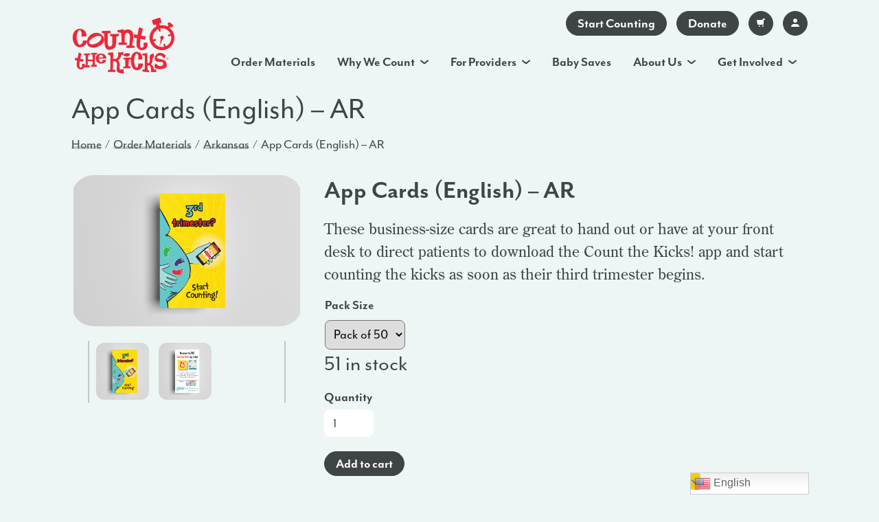

--- FILE ---
content_type: text/css
request_url: https://countthekicks.org/wp-content/themes/ctk00320/style.css?ver=
body_size: 42110
content:
@charset "UTF-8";.slick-slider{position:relative;display:block;box-sizing:border-box;-webkit-touch-callout:none;-webkit-user-select:none;-khtml-user-select:none;-moz-user-select:none;-ms-user-select:none;user-select:none;-ms-touch-action:pan-y;touch-action:pan-y;-webkit-tap-highlight-color:#fff0}.slick-list{position:relative;overflow:hidden;display:block;margin:0;padding:0}.slick-list:focus{outline:none}.slick-list.dragging{cursor:pointer;cursor:hand}.slick-slider .slick-track,.slick-slider .slick-list{-webkit-transform:translate3d(0,0,0);-moz-transform:translate3d(0,0,0);-ms-transform:translate3d(0,0,0);-o-transform:translate3d(0,0,0);transform:translate3d(0,0,0)}.slick-track{position:relative;left:0;top:0;display:block;margin-left:auto;margin-right:auto}.slick-track:before,.slick-track:after{content:"";display:table}.slick-track:after{clear:both}.slick-loading .slick-track{visibility:hidden}.slick-slide{float:left;height:100%;min-height:1px;display:none}[dir="rtl"] .slick-slide{float:right}.slick-slide img{display:block}.slick-slide.slick-loading img{display:none}.slick-slide.dragging img{pointer-events:none}.slick-initialized .slick-slide{display:block}.slick-loading .slick-slide{visibility:hidden}.slick-vertical .slick-slide{display:block;height:auto;border:1px solid #fff0}.slick-arrow.slick-hidden{display:none}body.compensate-for-scrollbar{overflow:hidden}.fancybox-active{height:auto}.fancybox-is-hidden{left:-9999px;margin:0;position:absolute!important;top:-9999px;visibility:hidden}.fancybox-container{-webkit-backface-visibility:hidden;height:100%;left:0;outline:none;position:fixed;-webkit-tap-highlight-color:#fff0;top:0;-ms-touch-action:manipulation;touch-action:manipulation;transform:translateZ(0);width:100%;z-index:99992}.fancybox-container *{box-sizing:border-box}.fancybox-outer,.fancybox-inner,.fancybox-bg,.fancybox-stage{bottom:0;left:0;position:absolute;right:0;top:0}.fancybox-outer{-webkit-overflow-scrolling:touch;overflow-y:auto}.fancybox-bg{background:#1e1e1e;opacity:0;transition-duration:inherit;transition-property:opacity;transition-timing-function:cubic-bezier(.47,0,.74,.71)}.fancybox-is-open .fancybox-bg{opacity:.9;transition-timing-function:cubic-bezier(.22,.61,.36,1)}.fancybox-infobar,.fancybox-toolbar,.fancybox-caption,.fancybox-navigation .fancybox-button{direction:ltr;opacity:0;position:absolute;transition:opacity 0.25s ease,visibility 0s ease 0.25s;visibility:hidden;z-index:99997}.fancybox-show-infobar .fancybox-infobar,.fancybox-show-toolbar .fancybox-toolbar,.fancybox-show-caption .fancybox-caption,.fancybox-show-nav .fancybox-navigation .fancybox-button{opacity:1;transition:opacity 0.25s ease 0s,visibility 0s ease 0s;visibility:visible}.fancybox-infobar{color:#ccc;font-size:13px;-webkit-font-smoothing:subpixel-antialiased;height:44px;left:0;line-height:44px;min-width:44px;mix-blend-mode:difference;padding:0 10px;pointer-events:none;top:0;-webkit-touch-callout:none;-webkit-user-select:none;-moz-user-select:none;-ms-user-select:none;user-select:none}.fancybox-toolbar{right:0;top:0}.fancybox-stage{direction:ltr;overflow:visible;transform:translateZ(0);z-index:99994}.fancybox-is-open .fancybox-stage{overflow:hidden}.fancybox-slide{-webkit-backface-visibility:hidden;display:none;height:100%;left:0;outline:none;overflow:auto;-webkit-overflow-scrolling:touch;padding:44px;position:absolute;text-align:center;top:0;transition-property:transform,opacity;white-space:normal;width:100%;z-index:99994}.fancybox-slide::before{content:"";display:inline-block;font-size:0;height:100%;vertical-align:middle;width:0}.fancybox-is-sliding .fancybox-slide,.fancybox-slide--previous,.fancybox-slide--current,.fancybox-slide--next{display:block}.fancybox-slide--image{overflow:hidden;padding:44px 0}.fancybox-slide--image::before{display:none}.fancybox-slide--html{padding:6px}.fancybox-content{background:#fff;display:inline-block;margin:0;max-width:100%;overflow:auto;-webkit-overflow-scrolling:touch;padding:44px;position:relative;text-align:left;vertical-align:middle}.fancybox-slide--image .fancybox-content{animation-timing-function:cubic-bezier(.5,0,.14,1);-webkit-backface-visibility:hidden;background:#fff0;background-repeat:no-repeat;background-size:100% 100%;left:0;max-width:none;overflow:visible;padding:0;position:absolute;top:0;-ms-transform-origin:top left;transform-origin:top left;transition-property:transform,opacity;-webkit-user-select:none;-moz-user-select:none;-ms-user-select:none;user-select:none;z-index:99995}.fancybox-can-zoomOut .fancybox-content{cursor:zoom-out}.fancybox-can-zoomIn .fancybox-content{cursor:zoom-in}.fancybox-can-swipe .fancybox-content,.fancybox-can-pan .fancybox-content{cursor:-webkit-grab;cursor:grab}.fancybox-is-grabbing .fancybox-content{cursor:-webkit-grabbing;cursor:grabbing}.fancybox-container [data-selectable="true"]{cursor:text}.fancybox-image,.fancybox-spaceball{background:#fff0;border:0;height:100%;left:0;margin:0;max-height:none;max-width:none;padding:0;position:absolute;top:0;-webkit-user-select:none;-moz-user-select:none;-ms-user-select:none;user-select:none;width:100%}.fancybox-spaceball{z-index:1}.fancybox-slide--video .fancybox-content,.fancybox-slide--map .fancybox-content,.fancybox-slide--pdf .fancybox-content,.fancybox-slide--iframe .fancybox-content{height:100%;overflow:visible;padding:0;width:100%}.fancybox-slide--video .fancybox-content{background:#000}.fancybox-slide--map .fancybox-content{background:#e5e3df}.fancybox-slide--iframe .fancybox-content{background:#fff}.fancybox-video,.fancybox-iframe{background:#fff0;border:0;display:block;height:100%;margin:0;overflow:hidden;padding:0;width:100%}.fancybox-iframe{left:0;position:absolute;top:0}.fancybox-error{background:#fff;cursor:default;max-width:400px;padding:40px;width:100%}.fancybox-error p{color:#444;font-size:16px;line-height:20px;margin:0;padding:0}.fancybox-button{background:rgb(30 30 30 / .6);border:0;border-radius:0;box-shadow:none;cursor:pointer;display:inline-block;height:44px;margin:0;padding:10px;position:relative;transition:color 0.2s;vertical-align:top;visibility:inherit;width:44px}.fancybox-button,.fancybox-button:visited,.fancybox-button:link{color:#ccc}.fancybox-button:hover{color:#fff}.fancybox-button:focus{outline:none}.fancybox-button.fancybox-focus{outline:1px dotted}.fancybox-button[disabled],.fancybox-button[disabled]:hover{color:#888;cursor:default;outline:none}.fancybox-button div{height:100%}.fancybox-button svg{display:block;height:100%;overflow:visible;position:relative;width:100%}.fancybox-button svg path{fill:currentColor;stroke-width:0}.fancybox-button--play svg:nth-child(2),.fancybox-button--fsenter svg:nth-child(2){display:none}.fancybox-button--pause svg:nth-child(1),.fancybox-button--fsexit svg:nth-child(1){display:none}.fancybox-progress{background:#ff5268;height:2px;left:0;position:absolute;right:0;top:0;-ms-transform:scaleX(0);transform:scaleX(0);-ms-transform-origin:0;transform-origin:0;transition-property:transform;transition-timing-function:linear;z-index:99998}.fancybox-close-small{background:#fff0;border:0;border-radius:0;color:#ccc;cursor:pointer;opacity:.8;padding:8px;position:absolute;right:-12px;top:-44px;z-index:401}.fancybox-close-small:hover{color:#fff;opacity:1}.fancybox-slide--html .fancybox-close-small{color:currentColor;padding:10px;right:0;top:0}.fancybox-slide--image.fancybox-is-scaling .fancybox-content{overflow:hidden}.fancybox-is-scaling .fancybox-close-small,.fancybox-is-zoomable.fancybox-can-pan .fancybox-close-small{display:none}.fancybox-navigation .fancybox-button{background-clip:content-box;height:100px;opacity:0;position:absolute;top:calc(50% - 50px);width:70px}.fancybox-navigation .fancybox-button div{padding:7px}.fancybox-navigation .fancybox-button--arrow_left{left:0;left:env(safe-area-inset-left);padding:31px 26px 31px 6px}.fancybox-navigation .fancybox-button--arrow_right{padding:31px 6px 31px 26px;right:0;right:env(safe-area-inset-right)}.fancybox-caption{background:linear-gradient(to top,rgb(0 0 0 / .85) 0%,rgb(0 0 0 / .3) 50%,rgb(0 0 0 / .15) 65%,rgb(0 0 0 / .075) 75.5%,rgb(0 0 0 / .037) 82.85%,rgb(0 0 0 / .019) 88%,#fff0 100%);bottom:0;color:#eee;font-size:14px;font-weight:400;left:0;line-height:1.5;padding:75px 44px 25px 44px;pointer-events:none;right:0;text-align:center;z-index:99996}@supports (padding:max(0px)){.fancybox-caption{padding:75px max(44px, env(safe-area-inset-right)) max(25px, env(safe-area-inset-bottom)) max(44px, env(safe-area-inset-left))}}.fancybox-caption--separate{margin-top:-50px}.fancybox-caption__body{max-height:50vh;overflow:auto;pointer-events:all}.fancybox-caption a,.fancybox-caption a:link,.fancybox-caption a:visited{color:#ccc;text-decoration:none}.fancybox-caption a:hover{color:#fff;text-decoration:underline}.fancybox-loading{animation:fancybox-rotate 1s linear infinite;background:#fff0;border:4px solid #888;border-bottom-color:#fff;border-radius:50%;height:50px;left:50%;margin:-25px 0 0 -25px;opacity:.7;padding:0;position:absolute;top:50%;width:50px;z-index:99999}@keyframes fancybox-rotate{100%{transform:rotate(360deg)}}.fancybox-animated{transition-timing-function:cubic-bezier(0,0,.25,1)}.fancybox-fx-slide.fancybox-slide--previous{opacity:0;transform:translate3d(-100%,0,0)}.fancybox-fx-slide.fancybox-slide--next{opacity:0;transform:translate3d(100%,0,0)}.fancybox-fx-slide.fancybox-slide--current{opacity:1;transform:translate3d(0,0,0)}.fancybox-fx-fade.fancybox-slide--previous,.fancybox-fx-fade.fancybox-slide--next{opacity:0;transition-timing-function:cubic-bezier(.19,1,.22,1)}.fancybox-fx-fade.fancybox-slide--current{opacity:1}.fancybox-fx-zoom-in-out.fancybox-slide--previous{opacity:0;transform:scale3d(1.5,1.5,1.5)}.fancybox-fx-zoom-in-out.fancybox-slide--next{opacity:0;transform:scale3d(.5,.5,.5)}.fancybox-fx-zoom-in-out.fancybox-slide--current{opacity:1;transform:scale3d(1,1,1)}.fancybox-fx-rotate.fancybox-slide--previous{opacity:0;-ms-transform:rotate(-360deg);transform:rotate(-360deg)}.fancybox-fx-rotate.fancybox-slide--next{opacity:0;-ms-transform:rotate(360deg);transform:rotate(360deg)}.fancybox-fx-rotate.fancybox-slide--current{opacity:1;-ms-transform:rotate(0deg);transform:rotate(0deg)}.fancybox-fx-circular.fancybox-slide--previous{opacity:0;transform:scale3d(0,0,0) translate3d(-100%,0,0)}.fancybox-fx-circular.fancybox-slide--next{opacity:0;transform:scale3d(0,0,0) translate3d(100%,0,0)}.fancybox-fx-circular.fancybox-slide--current{opacity:1;transform:scale3d(1,1,1) translate3d(0,0,0)}.fancybox-fx-tube.fancybox-slide--previous{transform:translate3d(-100%,0,0) scale(.1) skew(-10deg)}.fancybox-fx-tube.fancybox-slide--next{transform:translate3d(100%,0,0) scale(.1) skew(10deg)}.fancybox-fx-tube.fancybox-slide--current{transform:translate3d(0,0,0) scale(1)}@media (max-height:576px){.fancybox-slide{padding-left:6px;padding-right:6px}.fancybox-slide--image{padding:6px 0}.fancybox-close-small{right:-6px}.fancybox-slide--image .fancybox-close-small{background:#4e4e4e;color:#f2f4f6;height:36px;opacity:1;padding:6px;right:0;top:0;width:36px}.fancybox-caption{padding-left:12px;padding-right:12px}@supports (padding:max(0px)){.fancybox-caption{padding-left:max(12px, env(safe-area-inset-left));padding-right:max(12px, env(safe-area-inset-right))}}}.fancybox-share{background:#f4f4f4;border-radius:3px;max-width:90%;padding:30px;text-align:center}.fancybox-share h1{color:#222;font-size:35px;font-weight:700;margin:0 0 20px 0}.fancybox-share p{margin:0;padding:0}.fancybox-share__button{border:0;border-radius:3px;display:inline-block;font-size:14px;font-weight:700;line-height:40px;margin:0 5px 10px 5px;min-width:130px;padding:0 15px;text-decoration:none;transition:all 0.2s;-webkit-user-select:none;-moz-user-select:none;-ms-user-select:none;user-select:none;white-space:nowrap}.fancybox-share__button:visited,.fancybox-share__button:link{color:#fff}.fancybox-share__button:hover{text-decoration:none}.fancybox-share__button--fb{background:#3b5998}.fancybox-share__button--fb:hover{background:#344e86}.fancybox-share__button--pt{background:#bd081d}.fancybox-share__button--pt:hover{background:#aa0719}.fancybox-share__button--tw{background:#1da1f2}.fancybox-share__button--tw:hover{background:#0d95e8}.fancybox-share__button svg{height:25px;margin-right:7px;position:relative;top:-1px;vertical-align:middle;width:25px}.fancybox-share__button svg path{fill:#fff}.fancybox-share__input{background:#fff0;border:0;border-bottom:1px solid #d7d7d7;border-radius:0;color:#5d5b5b;font-size:14px;margin:10px 0 0 0;outline:none;padding:10px 15px;width:100%}.fancybox-thumbs{background:#ddd;bottom:0;display:none;margin:0;-webkit-overflow-scrolling:touch;-ms-overflow-style:-ms-autohiding-scrollbar;padding:2px 2px 4px 2px;position:absolute;right:0;-webkit-tap-highlight-color:#fff0;top:0;width:212px;z-index:99995}.fancybox-thumbs-x{overflow-x:auto;overflow-y:hidden}.fancybox-show-thumbs .fancybox-thumbs{display:block}.fancybox-show-thumbs .fancybox-inner{right:212px}.fancybox-thumbs__list{font-size:0;height:100%;list-style:none;margin:0;overflow-x:hidden;overflow-y:auto;padding:0;position:absolute;position:relative;white-space:nowrap;width:100%}.fancybox-thumbs-x .fancybox-thumbs__list{overflow:hidden}.fancybox-thumbs-y .fancybox-thumbs__list::-webkit-scrollbar{width:7px}.fancybox-thumbs-y .fancybox-thumbs__list::-webkit-scrollbar-track{background:#fff;border-radius:10px;box-shadow:inset 0 0 6px rgb(0 0 0 / .3)}.fancybox-thumbs-y .fancybox-thumbs__list::-webkit-scrollbar-thumb{background:#2a2a2a;border-radius:10px}.fancybox-thumbs__list a{-webkit-backface-visibility:hidden;backface-visibility:hidden;background-color:rgb(0 0 0 / .1);background-position:center center;background-repeat:no-repeat;background-size:cover;cursor:pointer;float:left;height:75px;margin:2px;max-height:calc(100% - 8px);max-width:calc(50% - 4px);outline:none;overflow:hidden;padding:0;position:relative;-webkit-tap-highlight-color:#fff0;width:100px}.fancybox-thumbs__list a::before{border:6px solid #ff5268;bottom:0;content:"";left:0;opacity:0;position:absolute;right:0;top:0;transition:all 0.2s cubic-bezier(.25,.46,.45,.94);z-index:99991}.fancybox-thumbs__list a:focus::before{opacity:.5}.fancybox-thumbs__list a.fancybox-thumbs-active::before{opacity:1}@media (max-width:576px){.fancybox-thumbs{width:110px}.fancybox-show-thumbs .fancybox-inner{right:110px}.fancybox-thumbs__list a{max-width:calc(100% - 10px)}}:root{--blue:#007bff;--indigo:#6610f2;--purple:#6f42c1;--pink:#e83e8c;--red:#EE2737;--orange:#fd7e14;--yellow:#F2CD00;--green:#28a745;--teal:#20c997;--cyan:#64CCC9;--white:#fff;--gray:#6c757d;--gray-dark:#343a40;--primary:#007bff;--secondary:#6c757d;--success:#28a745;--info:#64CCC9;--warning:#F2CD00;--danger:#EE2737;--light:#fff;--dark:#3F4444;--breakpoint-xs:0;--breakpoint-sm:576px;--breakpoint-md:768px;--breakpoint-lg:992px;--breakpoint-xl:1200px;--font-family-sans-serif:-apple-system, BlinkMacSystemFont, "Segoe UI", Roboto, "Helvetica Neue", Arial, "Noto Sans", sans-serif, "Apple Color Emoji", "Segoe UI Emoji", "Segoe UI Symbol", "Noto Color Emoji";--font-family-monospace:SFMono-Regular, Menlo, Monaco, Consolas, "Liberation Mono", "Courier New", monospace}*,*::before,*::after{box-sizing:border-box}html{font-family:sans-serif;line-height:1.15;-webkit-text-size-adjust:100%;-webkit-tap-highlight-color:#fff0}article,aside,figcaption,figure,footer,header,hgroup,main,nav,section{display:block}body{margin:0;font-family:"mr-eaves-modern","mr-eaves-sans",-apple-system,BlinkMacSystemFont,"Segoe UI",Roboto,"Helvetica Neue",Arial,"Noto Sans",sans-serif,"Apple Color Emoji","Segoe UI Emoji","Segoe UI Symbol","Noto Color Emoji";font-size:1.365625rem;font-weight:400;line-height:1.3;color:#3F4444;text-align:left;background-color:#EDF5F5}[tabindex="-1"]:focus:not(:focus-visible){outline:0!important}hr{box-sizing:content-box;height:0;overflow:visible}h1,h2,h3,h4,h5,h6{margin-top:0;margin-bottom:.5rem}p{margin-top:0;margin-bottom:1rem}abbr[title],abbr[data-original-title]{text-decoration:underline;text-decoration:underline dotted;cursor:help;border-bottom:0;text-decoration-skip-ink:none}address{margin-bottom:1rem;font-style:normal;line-height:inherit}ol,ul,dl{margin-top:0;margin-bottom:1rem}ol ol,ul ul,ol ul,ul ol{margin-bottom:0}dt{font-weight:700}dd{margin-bottom:.5rem;margin-left:0}blockquote{margin:0 0 1rem}b,strong{font-weight:bolder}small{font-size:80%}sub,sup{position:relative;font-size:75%;line-height:0;vertical-align:baseline}sub{bottom:-.25em}sup{top:-.5em}a{color:#007bff;text-decoration:none;background-color:#fff0}a:hover{color:#0056b3;text-decoration:underline}a:not([href]){color:inherit;text-decoration:none}a:not([href]):hover{color:inherit;text-decoration:none}pre,code,kbd,samp{font-family:SFMono-Regular,Menlo,Monaco,Consolas,"Liberation Mono","Courier New",monospace;font-size:1em}pre{margin-top:0;margin-bottom:1rem;overflow:auto;-ms-overflow-style:scrollbar}figure{margin:0 0 1rem}img{vertical-align:middle;border-style:none}svg{overflow:hidden;vertical-align:middle}table{border-collapse:collapse}caption{padding-top:.75rem;padding-bottom:.75rem;color:#6c757d;text-align:left;caption-side:bottom}th{text-align:inherit}label{display:inline-block;margin-bottom:.375rem}button{border-radius:0}button:focus{outline:1px dotted;outline:5px auto -webkit-focus-ring-color}input,button,select,optgroup,textarea{margin:0;font-family:inherit;font-size:inherit;line-height:inherit}button,input{overflow:visible}button,select{text-transform:none}[role="button"]{cursor:pointer}select{word-wrap:normal}button,[type="button"],[type="reset"],[type="submit"]{-webkit-appearance:button}button:not(:disabled),[type="button"]:not(:disabled),[type="reset"]:not(:disabled),[type="submit"]:not(:disabled){cursor:pointer}button::-moz-focus-inner,[type="button"]::-moz-focus-inner,[type="reset"]::-moz-focus-inner,[type="submit"]::-moz-focus-inner{padding:0;border-style:none}input[type="radio"],input[type="checkbox"]{box-sizing:border-box;padding:0}textarea{overflow:auto;resize:vertical}fieldset{min-width:0;padding:0;margin:0;border:0}legend{display:block;width:100%;max-width:100%;padding:0;margin-bottom:.5rem;font-size:1.5rem;line-height:inherit;color:inherit;white-space:normal}progress{vertical-align:baseline}[type="number"]::-webkit-inner-spin-button,[type="number"]::-webkit-outer-spin-button{height:auto}[type="search"]{outline-offset:-2px;-webkit-appearance:none}[type="search"]::-webkit-search-decoration{-webkit-appearance:none}::-webkit-file-upload-button{font:inherit;-webkit-appearance:button}output{display:inline-block}summary{display:list-item;cursor:pointer}template{display:none}[hidden]{display:none!important}h1,h2,h3,h4,h5,h6,.h1,.h2,.h3,.h4,.h5,.h6{margin-bottom:.5rem;font-family:"century-old-style-std",serif;font-weight:400;line-height:1.2}h1,.h1{font-size:3.4140625rem}h2,.h2{font-size:2.3875rem}h3,.h3{font-size:2.04375rem}h4,.h4{font-size:1.703125rem}h5,.h5{font-size:1.365625rem}h6,.h6{font-size:1.365625rem}.lead{font-size:1.70703125rem;font-weight:300}.display-1{font-size:6rem;font-weight:300;line-height:1.2}.display-2{font-size:5.5rem;font-weight:300;line-height:1.2}.display-3{font-size:4.5rem;font-weight:300;line-height:1.2}.display-4{font-size:3.5rem;font-weight:300;line-height:1.2}hr{margin-top:1rem;margin-bottom:1rem;border:0;border-top:1px solid rgb(0 0 0 / .1)}small,.small{font-size:80%;font-weight:400}mark,.mark{padding:.2em;background-color:#fcf8e3}.list-unstyled{padding-left:0;list-style:none}.list-inline{padding-left:0;list-style:none}.list-inline-item{display:inline-block}.list-inline-item:not(:last-child){margin-right:.5rem}.initialism{font-size:90%;text-transform:uppercase}.blockquote{margin-bottom:1rem;font-size:1.70703125rem}.blockquote-footer{display:block;font-size:80%;color:#6c757d}.blockquote-footer::before{content:"— "}.img-fluid{max-width:100%;height:auto}.img-thumbnail{padding:.25rem;background-color:#EDF5F5;border:1px solid #dee2e6;border-radius:.25rem;max-width:100%;height:auto}.figure{display:inline-block}.figure-img{margin-bottom:.5rem;line-height:1}.figure-caption{font-size:90%;color:#6c757d}code{font-size:87.5%;color:#e83e8c;word-wrap:break-word}a>code{color:inherit}kbd{padding:.2rem .4rem;font-size:87.5%;color:#fff;background-color:#3F4444;border-radius:.2rem}kbd kbd{padding:0;font-size:100%;font-weight:700}pre{display:block;font-size:87.5%;color:#3F4444}pre code{font-size:inherit;color:inherit;word-break:normal}.pre-scrollable{max-height:340px;overflow-y:scroll}.container{width:100%;padding-right:15px;padding-left:15px;margin-right:auto;margin-left:auto}@media (min-width:576px){.container{max-width:540px}}@media (min-width:768px){.container{max-width:720px}}@media (min-width:992px){.container{max-width:960px}}@media (min-width:1200px){.container{max-width:1140px}}.container-fluid,.container-sm,.container-md,.container-lg,.container-xl{width:100%;padding-right:15px;padding-left:15px;margin-right:auto;margin-left:auto}@media (min-width:576px){.container,.container-sm{max-width:540px}}@media (min-width:768px){.container,.container-sm,.container-md{max-width:720px}}@media (min-width:992px){.container,.container-sm,.container-md,.container-lg{max-width:960px}}@media (min-width:1200px){.container,.container-sm,.container-md,.container-lg,.container-xl{max-width:1140px}}.row{display:flex;flex-wrap:wrap;margin-right:-15px;margin-left:-15px}.no-gutters{margin-right:0;margin-left:0}.no-gutters>.col,.no-gutters>[class*="col-"]{padding-right:0;padding-left:0}.col-1,.col-2,.col-3,.col-4,.col-5,.col-6,.col-7,.col-8,.col-9,.col-10,.col-11,.col-12,.col,.col-auto,.col-sm-1,.col-sm-2,.col-sm-3,.col-sm-4,.col-sm-5,.col-sm-6,.col-sm-7,.col-sm-8,.col-sm-9,.col-sm-10,.col-sm-11,.col-sm-12,.col-sm,.col-sm-auto,.col-md-1,.col-md-2,.col-md-3,.col-md-4,.col-md-5,.col-md-6,.col-md-7,.col-md-8,.col-md-9,.col-md-10,.col-md-11,.col-md-12,.col-md,.col-md-auto,.col-lg-1,.col-lg-2,.col-lg-3,.col-lg-4,.col-lg-5,.col-lg-6,.col-lg-7,.col-lg-8,.col-lg-9,.col-lg-10,.col-lg-11,.col-lg-12,.col-lg,.col-lg-auto,.col-xl-1,.col-xl-2,.col-xl-3,.col-xl-4,.col-xl-5,.col-xl-6,.col-xl-7,.col-xl-8,.col-xl-9,.col-xl-10,.col-xl-11,.col-xl-12,.col-xl,.col-xl-auto{position:relative;width:100%;padding-right:15px;padding-left:15px}.col{flex-basis:0%;flex-grow:1;min-width:0;max-width:100%}.row-cols-1>*{flex:0 0 100%;max-width:100%}.row-cols-2>*{flex:0 0 50%;max-width:50%}.row-cols-3>*{flex:0 0 33.3333333333%;max-width:33.3333333333%}.row-cols-4>*{flex:0 0 25%;max-width:25%}.row-cols-5>*{flex:0 0 20%;max-width:20%}.row-cols-6>*{flex:0 0 16.6666666667%;max-width:16.6666666667%}.col-auto{flex:0 0 auto;width:auto;max-width:100%}.col-1{flex:0 0 8.3333333333%;max-width:8.3333333333%}.col-2{flex:0 0 16.6666666667%;max-width:16.6666666667%}.col-3{flex:0 0 25%;max-width:25%}.col-4{flex:0 0 33.3333333333%;max-width:33.3333333333%}.col-5{flex:0 0 41.6666666667%;max-width:41.6666666667%}.col-6{flex:0 0 50%;max-width:50%}.col-7{flex:0 0 58.3333333333%;max-width:58.3333333333%}.col-8{flex:0 0 66.6666666667%;max-width:66.6666666667%}.col-9{flex:0 0 75%;max-width:75%}.col-10{flex:0 0 83.3333333333%;max-width:83.3333333333%}.col-11{flex:0 0 91.6666666667%;max-width:91.6666666667%}.col-12{flex:0 0 100%;max-width:100%}.order-first{order:-1}.order-last{order:13}.order-0{order:0}.order-1{order:1}.order-2{order:2}.order-3{order:3}.order-4{order:4}.order-5{order:5}.order-6{order:6}.order-7{order:7}.order-8{order:8}.order-9{order:9}.order-10{order:10}.order-11{order:11}.order-12{order:12}.offset-1{margin-left:8.3333333333%}.offset-2{margin-left:16.6666666667%}.offset-3{margin-left:25%}.offset-4{margin-left:33.3333333333%}.offset-5{margin-left:41.6666666667%}.offset-6{margin-left:50%}.offset-7{margin-left:58.3333333333%}.offset-8{margin-left:66.6666666667%}.offset-9{margin-left:75%}.offset-10{margin-left:83.3333333333%}.offset-11{margin-left:91.6666666667%}@media (min-width:576px){.col-sm{flex-basis:0%;flex-grow:1;min-width:0;max-width:100%}.row-cols-sm-1>*{flex:0 0 100%;max-width:100%}.row-cols-sm-2>*{flex:0 0 50%;max-width:50%}.row-cols-sm-3>*{flex:0 0 33.3333333333%;max-width:33.3333333333%}.row-cols-sm-4>*{flex:0 0 25%;max-width:25%}.row-cols-sm-5>*{flex:0 0 20%;max-width:20%}.row-cols-sm-6>*{flex:0 0 16.6666666667%;max-width:16.6666666667%}.col-sm-auto{flex:0 0 auto;width:auto;max-width:100%}.col-sm-1{flex:0 0 8.3333333333%;max-width:8.3333333333%}.col-sm-2{flex:0 0 16.6666666667%;max-width:16.6666666667%}.col-sm-3{flex:0 0 25%;max-width:25%}.col-sm-4{flex:0 0 33.3333333333%;max-width:33.3333333333%}.col-sm-5{flex:0 0 41.6666666667%;max-width:41.6666666667%}.col-sm-6{flex:0 0 50%;max-width:50%}.col-sm-7{flex:0 0 58.3333333333%;max-width:58.3333333333%}.col-sm-8{flex:0 0 66.6666666667%;max-width:66.6666666667%}.col-sm-9{flex:0 0 75%;max-width:75%}.col-sm-10{flex:0 0 83.3333333333%;max-width:83.3333333333%}.col-sm-11{flex:0 0 91.6666666667%;max-width:91.6666666667%}.col-sm-12{flex:0 0 100%;max-width:100%}.order-sm-first{order:-1}.order-sm-last{order:13}.order-sm-0{order:0}.order-sm-1{order:1}.order-sm-2{order:2}.order-sm-3{order:3}.order-sm-4{order:4}.order-sm-5{order:5}.order-sm-6{order:6}.order-sm-7{order:7}.order-sm-8{order:8}.order-sm-9{order:9}.order-sm-10{order:10}.order-sm-11{order:11}.order-sm-12{order:12}.offset-sm-0{margin-left:0}.offset-sm-1{margin-left:8.3333333333%}.offset-sm-2{margin-left:16.6666666667%}.offset-sm-3{margin-left:25%}.offset-sm-4{margin-left:33.3333333333%}.offset-sm-5{margin-left:41.6666666667%}.offset-sm-6{margin-left:50%}.offset-sm-7{margin-left:58.3333333333%}.offset-sm-8{margin-left:66.6666666667%}.offset-sm-9{margin-left:75%}.offset-sm-10{margin-left:83.3333333333%}.offset-sm-11{margin-left:91.6666666667%}}@media (min-width:768px){.col-md{flex-basis:0%;flex-grow:1;min-width:0;max-width:100%}.row-cols-md-1>*{flex:0 0 100%;max-width:100%}.row-cols-md-2>*{flex:0 0 50%;max-width:50%}.row-cols-md-3>*{flex:0 0 33.3333333333%;max-width:33.3333333333%}.row-cols-md-4>*{flex:0 0 25%;max-width:25%}.row-cols-md-5>*{flex:0 0 20%;max-width:20%}.row-cols-md-6>*{flex:0 0 16.6666666667%;max-width:16.6666666667%}.col-md-auto{flex:0 0 auto;width:auto;max-width:100%}.col-md-1{flex:0 0 8.3333333333%;max-width:8.3333333333%}.col-md-2{flex:0 0 16.6666666667%;max-width:16.6666666667%}.col-md-3{flex:0 0 25%;max-width:25%}.col-md-4{flex:0 0 33.3333333333%;max-width:33.3333333333%}.col-md-5{flex:0 0 41.6666666667%;max-width:41.6666666667%}.col-md-6{flex:0 0 50%;max-width:50%}.col-md-7{flex:0 0 58.3333333333%;max-width:58.3333333333%}.col-md-8{flex:0 0 66.6666666667%;max-width:66.6666666667%}.col-md-9{flex:0 0 75%;max-width:75%}.col-md-10{flex:0 0 83.3333333333%;max-width:83.3333333333%}.col-md-11{flex:0 0 91.6666666667%;max-width:91.6666666667%}.col-md-12{flex:0 0 100%;max-width:100%}.order-md-first{order:-1}.order-md-last{order:13}.order-md-0{order:0}.order-md-1{order:1}.order-md-2{order:2}.order-md-3{order:3}.order-md-4{order:4}.order-md-5{order:5}.order-md-6{order:6}.order-md-7{order:7}.order-md-8{order:8}.order-md-9{order:9}.order-md-10{order:10}.order-md-11{order:11}.order-md-12{order:12}.offset-md-0{margin-left:0}.offset-md-1{margin-left:8.3333333333%}.offset-md-2{margin-left:16.6666666667%}.offset-md-3{margin-left:25%}.offset-md-4{margin-left:33.3333333333%}.offset-md-5{margin-left:41.6666666667%}.offset-md-6{margin-left:50%}.offset-md-7{margin-left:58.3333333333%}.offset-md-8{margin-left:66.6666666667%}.offset-md-9{margin-left:75%}.offset-md-10{margin-left:83.3333333333%}.offset-md-11{margin-left:91.6666666667%}}@media (min-width:992px){.col-lg{flex-basis:0%;flex-grow:1;min-width:0;max-width:100%}.row-cols-lg-1>*{flex:0 0 100%;max-width:100%}.row-cols-lg-2>*{flex:0 0 50%;max-width:50%}.row-cols-lg-3>*{flex:0 0 33.3333333333%;max-width:33.3333333333%}.row-cols-lg-4>*{flex:0 0 25%;max-width:25%}.row-cols-lg-5>*{flex:0 0 20%;max-width:20%}.row-cols-lg-6>*{flex:0 0 16.6666666667%;max-width:16.6666666667%}.col-lg-auto{flex:0 0 auto;width:auto;max-width:100%}.col-lg-1{flex:0 0 8.3333333333%;max-width:8.3333333333%}.col-lg-2{flex:0 0 16.6666666667%;max-width:16.6666666667%}.col-lg-3{flex:0 0 25%;max-width:25%}.col-lg-4{flex:0 0 33.3333333333%;max-width:33.3333333333%}.col-lg-5{flex:0 0 41.6666666667%;max-width:41.6666666667%}.col-lg-6{flex:0 0 50%;max-width:50%}.col-lg-7{flex:0 0 58.3333333333%;max-width:58.3333333333%}.col-lg-8{flex:0 0 66.6666666667%;max-width:66.6666666667%}.col-lg-9{flex:0 0 75%;max-width:75%}.col-lg-10{flex:0 0 83.3333333333%;max-width:83.3333333333%}.col-lg-11{flex:0 0 91.6666666667%;max-width:91.6666666667%}.col-lg-12{flex:0 0 100%;max-width:100%}.order-lg-first{order:-1}.order-lg-last{order:13}.order-lg-0{order:0}.order-lg-1{order:1}.order-lg-2{order:2}.order-lg-3{order:3}.order-lg-4{order:4}.order-lg-5{order:5}.order-lg-6{order:6}.order-lg-7{order:7}.order-lg-8{order:8}.order-lg-9{order:9}.order-lg-10{order:10}.order-lg-11{order:11}.order-lg-12{order:12}.offset-lg-0{margin-left:0}.offset-lg-1{margin-left:8.3333333333%}.offset-lg-2{margin-left:16.6666666667%}.offset-lg-3{margin-left:25%}.offset-lg-4{margin-left:33.3333333333%}.offset-lg-5{margin-left:41.6666666667%}.offset-lg-6{margin-left:50%}.offset-lg-7{margin-left:58.3333333333%}.offset-lg-8{margin-left:66.6666666667%}.offset-lg-9{margin-left:75%}.offset-lg-10{margin-left:83.3333333333%}.offset-lg-11{margin-left:91.6666666667%}}@media (min-width:1200px){.col-xl{flex-basis:0%;flex-grow:1;min-width:0;max-width:100%}.row-cols-xl-1>*{flex:0 0 100%;max-width:100%}.row-cols-xl-2>*{flex:0 0 50%;max-width:50%}.row-cols-xl-3>*{flex:0 0 33.3333333333%;max-width:33.3333333333%}.row-cols-xl-4>*{flex:0 0 25%;max-width:25%}.row-cols-xl-5>*{flex:0 0 20%;max-width:20%}.row-cols-xl-6>*{flex:0 0 16.6666666667%;max-width:16.6666666667%}.col-xl-auto{flex:0 0 auto;width:auto;max-width:100%}.col-xl-1{flex:0 0 8.3333333333%;max-width:8.3333333333%}.col-xl-2{flex:0 0 16.6666666667%;max-width:16.6666666667%}.col-xl-3{flex:0 0 25%;max-width:25%}.col-xl-4{flex:0 0 33.3333333333%;max-width:33.3333333333%}.col-xl-5{flex:0 0 41.6666666667%;max-width:41.6666666667%}.col-xl-6{flex:0 0 50%;max-width:50%}.col-xl-7{flex:0 0 58.3333333333%;max-width:58.3333333333%}.col-xl-8{flex:0 0 66.6666666667%;max-width:66.6666666667%}.col-xl-9{flex:0 0 75%;max-width:75%}.col-xl-10{flex:0 0 83.3333333333%;max-width:83.3333333333%}.col-xl-11{flex:0 0 91.6666666667%;max-width:91.6666666667%}.col-xl-12{flex:0 0 100%;max-width:100%}.order-xl-first{order:-1}.order-xl-last{order:13}.order-xl-0{order:0}.order-xl-1{order:1}.order-xl-2{order:2}.order-xl-3{order:3}.order-xl-4{order:4}.order-xl-5{order:5}.order-xl-6{order:6}.order-xl-7{order:7}.order-xl-8{order:8}.order-xl-9{order:9}.order-xl-10{order:10}.order-xl-11{order:11}.order-xl-12{order:12}.offset-xl-0{margin-left:0}.offset-xl-1{margin-left:8.3333333333%}.offset-xl-2{margin-left:16.6666666667%}.offset-xl-3{margin-left:25%}.offset-xl-4{margin-left:33.3333333333%}.offset-xl-5{margin-left:41.6666666667%}.offset-xl-6{margin-left:50%}.offset-xl-7{margin-left:58.3333333333%}.offset-xl-8{margin-left:66.6666666667%}.offset-xl-9{margin-left:75%}.offset-xl-10{margin-left:83.3333333333%}.offset-xl-11{margin-left:91.6666666667%}}.table{width:100%;margin-bottom:1rem;color:#3F4444}.table th,.table td{padding:.75rem;vertical-align:top;border-top:1px solid #dee2e6}.table thead th{vertical-align:bottom;border-bottom:2px solid #dee2e6}.table tbody+tbody{border-top:2px solid #dee2e6}.table-sm th,.table-sm td{padding:.3rem}.table-bordered{border:1px solid #dee2e6}.table-bordered th,.table-bordered td{border:1px solid #dee2e6}.table-bordered thead th,.table-bordered thead td{border-bottom-width:2px}.table-borderless th,.table-borderless td,.table-borderless thead th,.table-borderless tbody+tbody{border:0}.table-striped tbody tr:nth-of-type(odd){background-color:rgb(0 0 0 / .05)}.table-hover tbody tr:hover{color:#3F4444;background-color:rgb(0 0 0 / .075)}.table-primary,.table-primary>th,.table-primary>td{background-color:#b8daff}.table-primary th,.table-primary td,.table-primary thead th,.table-primary tbody+tbody{border-color:#7abaff}.table-hover .table-primary:hover{background-color:#9fcdff}.table-hover .table-primary:hover>td,.table-hover .table-primary:hover>th{background-color:#9fcdff}.table-secondary,.table-secondary>th,.table-secondary>td{background-color:#d6d8db}.table-secondary th,.table-secondary td,.table-secondary thead th,.table-secondary tbody+tbody{border-color:#b3b7bb}.table-hover .table-secondary:hover{background-color:#c8cbcf}.table-hover .table-secondary:hover>td,.table-hover .table-secondary:hover>th{background-color:#c8cbcf}.table-success,.table-success>th,.table-success>td{background-color:#c3e6cb}.table-success th,.table-success td,.table-success thead th,.table-success tbody+tbody{border-color:#8fd19e}.table-hover .table-success:hover{background-color:#b1dfbb}.table-hover .table-success:hover>td,.table-hover .table-success:hover>th{background-color:#b1dfbb}.table-info,.table-info>th,.table-info>td{background-color:#d4f1f0}.table-info th,.table-info td,.table-info thead th,.table-info tbody+tbody{border-color:#aee4e3}.table-hover .table-info:hover{background-color:#c1ebe9}.table-hover .table-info:hover>td,.table-hover .table-info:hover>th{background-color:#c1ebe9}.table-warning,.table-warning>th,.table-warning>td{background-color:#fbf1b8}.table-warning th,.table-warning td,.table-warning thead th,.table-warning tbody+tbody{border-color:#f8e57a}.table-hover .table-warning:hover{background-color:#faeca0}.table-hover .table-warning:hover>td,.table-hover .table-warning:hover>th{background-color:#faeca0}.table-danger,.table-danger>th,.table-danger>td{background-color:#fac3c7}.table-danger th,.table-danger td,.table-danger thead th,.table-danger tbody+tbody{border-color:#f68f97}.table-hover .table-danger:hover{background-color:#f8abb1}.table-hover .table-danger:hover>td,.table-hover .table-danger:hover>th{background-color:#f8abb1}.table-light,.table-light>th,.table-light>td{background-color:#fff}.table-light th,.table-light td,.table-light thead th,.table-light tbody+tbody{border-color:#fff}.table-hover .table-light:hover{background-color:#f2f2f2}.table-hover .table-light:hover>td,.table-hover .table-light:hover>th{background-color:#f2f2f2}.table-dark,.table-dark>th,.table-dark>td{background-color:#c9cbcb}.table-dark th,.table-dark td,.table-dark thead th,.table-dark tbody+tbody{border-color:#9b9e9e}.table-hover .table-dark:hover{background-color:#bcbebe}.table-hover .table-dark:hover>td,.table-hover .table-dark:hover>th{background-color:#bcbebe}.table-active,.table-active>th,.table-active>td{background-color:rgb(0 0 0 / .075)}.table-hover .table-active:hover{background-color:rgb(0 0 0 / .075)}.table-hover .table-active:hover>td,.table-hover .table-active:hover>th{background-color:rgb(0 0 0 / .075)}.table .thead-dark th{color:#fff;background-color:#343a40;border-color:#454d55}.table .thead-light th{color:#495057;background-color:#EDF5F5;border-color:#dee2e6}.table-dark{color:#fff;background-color:#343a40}.table-dark th,.table-dark td,.table-dark thead th{border-color:#454d55}.table-dark.table-bordered{border:0}.table-dark.table-striped tbody tr:nth-of-type(odd){background-color:rgb(255 255 255 / .05)}.table-dark.table-hover tbody tr:hover{color:#fff;background-color:rgb(255 255 255 / .075)}@media (max-width:575.98px){.table-responsive-sm{display:block;width:100%;overflow-x:auto;-webkit-overflow-scrolling:touch}.table-responsive-sm>.table-bordered{border:0}}@media (max-width:767.98px){.table-responsive-md{display:block;width:100%;overflow-x:auto;-webkit-overflow-scrolling:touch}.table-responsive-md>.table-bordered{border:0}}@media (max-width:991.98px){.table-responsive-lg{display:block;width:100%;overflow-x:auto;-webkit-overflow-scrolling:touch}.table-responsive-lg>.table-bordered{border:0}}@media (max-width:1199.98px){.table-responsive-xl{display:block;width:100%;overflow-x:auto;-webkit-overflow-scrolling:touch}.table-responsive-xl>.table-bordered{border:0}}.table-responsive{display:block;width:100%;overflow-x:auto;-webkit-overflow-scrolling:touch}.table-responsive>.table-bordered{border:0}.form-control{display:block;width:100%;height:2.5rem;padding:.375rem .75rem;font-size:1.25rem;font-weight:400;line-height:1.3;color:#495057;background-color:#fff;background-clip:padding-box;border:1px solid #fff;border-radius:.5rem;transition:border-color 0.15s ease-in-out,box-shadow 0.15s ease-in-out}@media (prefers-reduced-motion:reduce){.form-control{transition:none}}.form-control::-ms-expand{background-color:#fff0;border:0}.form-control:-moz-focusring{color:#fff0;text-shadow:0 0 0 #495057}.form-control:focus{color:#495057;background-color:#fff;border-color:none;outline:0;box-shadow:#3F4444}.form-control::placeholder{color:#6c757d;opacity:1}.form-control:disabled,.form-control[readonly]{background-color:#EDF5F5;opacity:1}input[type="date"].form-control,input[type="time"].form-control,input[type="datetime-local"].form-control,input[type="month"].form-control{appearance:none}select.form-control:focus::-ms-value{color:#495057;background-color:#fff}.form-control-file,.form-control-range{display:block;width:100%}.col-form-label{padding-top:calc(0.375rem + 1px);padding-bottom:calc(0.375rem + 1px);margin-bottom:0;font-size:inherit;line-height:1.3}.col-form-label-lg{padding-top:calc(0.5rem + 1px);padding-bottom:calc(0.5rem + 1px);font-size:2.084375rem;line-height:1.5}.col-form-label-sm{padding-top:calc(0.25rem + 1px);padding-bottom:calc(0.25rem + 1px);font-size:1.703125rem;line-height:1.5}.form-control-plaintext{display:block;width:100%;padding:.375rem 0;margin-bottom:0;font-size:1.25rem;line-height:1.3;color:#3F4444;background-color:#fff0;border:solid #fff0;border-width:1px 0}.form-control-plaintext.form-control-sm,.form-control-plaintext.form-control-lg{padding-right:0;padding-left:0}.form-control-sm{height:calc(1.5em + 0.5rem + 2px);padding:.25rem .5rem;font-size:1.703125rem;line-height:1.5;border-radius:.2rem}.form-control-lg{height:calc(1.5em + 1rem + 2px);padding:.5rem 1rem;font-size:2.084375rem;line-height:1.5;border-radius:.3rem}select.form-control[size],select.form-control[multiple]{height:auto}textarea.form-control{height:auto}.form-group{margin-bottom:1rem}.form-text{display:block;margin-top:.25rem}.form-row{display:flex;flex-wrap:wrap;margin-right:-5px;margin-left:-5px}.form-row>.col,.form-row>[class*="col-"]{padding-right:5px;padding-left:5px}.form-check{position:relative;display:block;padding-left:1.25rem}.form-check-input{position:absolute;margin-top:.3rem;margin-left:-1.25rem}.form-check-input[disabled]~.form-check-label,.form-check-input:disabled~.form-check-label{color:#6c757d}.form-check-label{margin-bottom:0}.form-check-inline{display:inline-flex;align-items:center;padding-left:0;margin-right:.75rem}.form-check-inline .form-check-input{position:static;margin-top:0;margin-right:.3125rem;margin-left:0}.valid-feedback{display:none;width:100%;margin-top:.25rem;font-size:80%;color:#28a745}.valid-tooltip{position:absolute;top:100%;z-index:5;display:none;max-width:100%;padding:.25rem .5rem;margin-top:.1rem;font-size:1.703125rem;line-height:1.3;color:#fff;background-color:rgb(40 167 69 / .9);border-radius:.25rem}.was-validated :valid~.valid-feedback,.was-validated :valid~.valid-tooltip,.is-valid~.valid-feedback,.is-valid~.valid-tooltip{display:block}.was-validated .form-control:valid,.form-control.is-valid{border-color:#28a745;padding-right:calc(1.3em + 0.75rem);background-image:url("data:image/svg+xml,%3csvg xmlns='http://www.w3.org/2000/svg' width='8' height='8' viewBox='0 0 8 8'%3e%3cpath fill='%2328a745' d='M2.3 6.73L.6 4.53c-.4-1.04.46-1.4 1.1-.8l1.1 1.4 3.4-3.8c.6-.63 1.6-.27 1.2.7l-4 4.6c-.43.5-.8.4-1.1.1z'/%3e%3c/svg%3e");background-repeat:no-repeat;background-position:right calc(0.325em + 0.1875rem) center;background-size:calc(0.65em + 0.375rem) calc(0.65em + 0.375rem)}.was-validated .form-control:valid:focus,.form-control.is-valid:focus{border-color:#28a745;box-shadow:0 0 0 .2rem rgb(40 167 69 / .25)}.was-validated textarea.form-control:valid,textarea.form-control.is-valid{padding-right:calc(1.3em + 0.75rem);background-position:top calc(0.325em + 0.1875rem) right calc(0.325em + 0.1875rem)}.was-validated .custom-select:valid,.custom-select.is-valid{border-color:#28a745;padding-right:calc(0.75em + 2.3125rem);background:url("data:image/svg+xml,%3csvg xmlns='http://www.w3.org/2000/svg' width='4' height='5' viewBox='0 0 4 5'%3e%3cpath fill='%23343a40' d='M2 0L0 2h4zm0 5L0 3h4z'/%3e%3c/svg%3e") no-repeat right .75rem center / 8px 10px,url("data:image/svg+xml,%3csvg xmlns='http://www.w3.org/2000/svg' width='8' height='8' viewBox='0 0 8 8'%3e%3cpath fill='%2328a745' d='M2.3 6.73L.6 4.53c-.4-1.04.46-1.4 1.1-.8l1.1 1.4 3.4-3.8c.6-.63 1.6-.27 1.2.7l-4 4.6c-.43.5-.8.4-1.1.1z'/%3e%3c/svg%3e") #fff no-repeat center right 1.75rem / calc(0.65em + 0.375rem) calc(0.65em + 0.375rem)}.was-validated .custom-select:valid:focus,.custom-select.is-valid:focus{border-color:#28a745;box-shadow:0 0 0 .2rem rgb(40 167 69 / .25)}.was-validated .form-check-input:valid~.form-check-label,.form-check-input.is-valid~.form-check-label{color:#28a745}.was-validated .form-check-input:valid~.valid-feedback,.was-validated .form-check-input:valid~.valid-tooltip,.form-check-input.is-valid~.valid-feedback,.form-check-input.is-valid~.valid-tooltip{display:block}.was-validated .custom-control-input:valid~.custom-control-label,.custom-control-input.is-valid~.custom-control-label{color:#28a745}.was-validated .custom-control-input:valid~.custom-control-label::before,.custom-control-input.is-valid~.custom-control-label::before{border-color:#28a745}.was-validated .custom-control-input:valid:checked~.custom-control-label::before,.custom-control-input.is-valid:checked~.custom-control-label::before{border-color:#34ce57;background-color:#34ce57}.was-validated .custom-control-input:valid:focus~.custom-control-label::before,.custom-control-input.is-valid:focus~.custom-control-label::before{box-shadow:0 0 0 .2rem rgb(40 167 69 / .25)}.was-validated .custom-control-input:valid:focus:not(:checked)~.custom-control-label::before,.custom-control-input.is-valid:focus:not(:checked)~.custom-control-label::before{border-color:#28a745}.was-validated .custom-file-input:valid~.custom-file-label,.custom-file-input.is-valid~.custom-file-label{border-color:#28a745}.was-validated .custom-file-input:valid:focus~.custom-file-label,.custom-file-input.is-valid:focus~.custom-file-label{border-color:#28a745;box-shadow:0 0 0 .2rem rgb(40 167 69 / .25)}.invalid-feedback{display:none;width:100%;margin-top:.25rem;font-size:80%;color:#EE2737}.invalid-tooltip{position:absolute;top:100%;z-index:5;display:none;max-width:100%;padding:.25rem .5rem;margin-top:.1rem;font-size:1.703125rem;line-height:1.3;color:#fff;background-color:rgb(238 39 55 / .9);border-radius:.25rem}.was-validated :invalid~.invalid-feedback,.was-validated :invalid~.invalid-tooltip,.is-invalid~.invalid-feedback,.is-invalid~.invalid-tooltip{display:block}.was-validated .form-control:invalid,.form-control.is-invalid{border-color:#EE2737;padding-right:calc(1.3em + 0.75rem);background-image:url("data:image/svg+xml,%3csvg xmlns='http://www.w3.org/2000/svg' width='12' height='12' fill='none' stroke='%23EE2737' viewBox='0 0 12 12'%3e%3ccircle cx='6' cy='6' r='4.5'/%3e%3cpath stroke-linejoin='round' d='M5.8 3.6h.4L6 6.5z'/%3e%3ccircle cx='6' cy='8.2' r='.6' fill='%23EE2737' stroke='none'/%3e%3c/svg%3e");background-repeat:no-repeat;background-position:right calc(0.325em + 0.1875rem) center;background-size:calc(0.65em + 0.375rem) calc(0.65em + 0.375rem)}.was-validated .form-control:invalid:focus,.form-control.is-invalid:focus{border-color:#EE2737;box-shadow:0 0 0 .2rem rgb(238 39 55 / .25)}.was-validated textarea.form-control:invalid,textarea.form-control.is-invalid{padding-right:calc(1.3em + 0.75rem);background-position:top calc(0.325em + 0.1875rem) right calc(0.325em + 0.1875rem)}.was-validated .custom-select:invalid,.custom-select.is-invalid{border-color:#EE2737;padding-right:calc(0.75em + 2.3125rem);background:url("data:image/svg+xml,%3csvg xmlns='http://www.w3.org/2000/svg' width='4' height='5' viewBox='0 0 4 5'%3e%3cpath fill='%23343a40' d='M2 0L0 2h4zm0 5L0 3h4z'/%3e%3c/svg%3e") no-repeat right .75rem center / 8px 10px,url("data:image/svg+xml,%3csvg xmlns='http://www.w3.org/2000/svg' width='12' height='12' fill='none' stroke='%23EE2737' viewBox='0 0 12 12'%3e%3ccircle cx='6' cy='6' r='4.5'/%3e%3cpath stroke-linejoin='round' d='M5.8 3.6h.4L6 6.5z'/%3e%3ccircle cx='6' cy='8.2' r='.6' fill='%23EE2737' stroke='none'/%3e%3c/svg%3e") #fff no-repeat center right 1.75rem / calc(0.65em + 0.375rem) calc(0.65em + 0.375rem)}.was-validated .custom-select:invalid:focus,.custom-select.is-invalid:focus{border-color:#EE2737;box-shadow:0 0 0 .2rem rgb(238 39 55 / .25)}.was-validated .form-check-input:invalid~.form-check-label,.form-check-input.is-invalid~.form-check-label{color:#EE2737}.was-validated .form-check-input:invalid~.invalid-feedback,.was-validated .form-check-input:invalid~.invalid-tooltip,.form-check-input.is-invalid~.invalid-feedback,.form-check-input.is-invalid~.invalid-tooltip{display:block}.was-validated .custom-control-input:invalid~.custom-control-label,.custom-control-input.is-invalid~.custom-control-label{color:#EE2737}.was-validated .custom-control-input:invalid~.custom-control-label::before,.custom-control-input.is-invalid~.custom-control-label::before{border-color:#EE2737}.was-validated .custom-control-input:invalid:checked~.custom-control-label::before,.custom-control-input.is-invalid:checked~.custom-control-label::before{border-color:#f25663;background-color:#f25663}.was-validated .custom-control-input:invalid:focus~.custom-control-label::before,.custom-control-input.is-invalid:focus~.custom-control-label::before{box-shadow:0 0 0 .2rem rgb(238 39 55 / .25)}.was-validated .custom-control-input:invalid:focus:not(:checked)~.custom-control-label::before,.custom-control-input.is-invalid:focus:not(:checked)~.custom-control-label::before{border-color:#EE2737}.was-validated .custom-file-input:invalid~.custom-file-label,.custom-file-input.is-invalid~.custom-file-label{border-color:#EE2737}.was-validated .custom-file-input:invalid:focus~.custom-file-label,.custom-file-input.is-invalid:focus~.custom-file-label{border-color:#EE2737;box-shadow:0 0 0 .2rem rgb(238 39 55 / .25)}.form-inline{display:flex;flex-flow:row wrap;align-items:center}.form-inline .form-check{width:100%}@media (min-width:576px){.form-inline label{display:flex;align-items:center;justify-content:center;margin-bottom:0}.form-inline .form-group{display:flex;flex:0 0 auto;flex-flow:row wrap;align-items:center;margin-bottom:0}.form-inline .form-control{display:inline-block;width:auto;vertical-align:middle}.form-inline .form-control-plaintext{display:inline-block}.form-inline .input-group,.form-inline .custom-select{width:auto}.form-inline .form-check{display:flex;align-items:center;justify-content:center;width:auto;padding-left:0}.form-inline .form-check-input{position:relative;flex-shrink:0;margin-top:0;margin-right:.25rem;margin-left:0}.form-inline .custom-control{align-items:center;justify-content:center}.form-inline .custom-control-label{margin-bottom:0}}.btn{display:inline-block;font-weight:400;color:#3F4444;text-align:center;vertical-align:middle;user-select:none;background-color:#fff0;border:1px solid #fff0;padding:.3125rem 1rem;font-size:1.25rem;line-height:1.2;border-radius:3em;transition:color 0.15s ease-in-out,background-color 0.15s ease-in-out,border-color 0.15s ease-in-out,box-shadow 0.15s ease-in-out}@media (prefers-reduced-motion:reduce){.btn{transition:none}}.btn:hover{color:#3F4444;text-decoration:none}.btn:focus,.btn.focus{outline:0;box-shadow:0 0 0 .2rem rgb(0 123 255 / .25)}.btn.disabled,.btn:disabled{opacity:.65}.btn:not(:disabled):not(.disabled){cursor:pointer}a.btn.disabled,fieldset:disabled a.btn{pointer-events:none}.btn-primary{color:#fff;background-color:#007bff;border-color:#007bff}.btn-primary:hover{color:#fff;background-color:#0069d9;border-color:#0062cc}.btn-primary:focus,.btn-primary.focus{color:#fff;background-color:#0069d9;border-color:#0062cc;box-shadow:0 0 0 0 rgb(38 143 255 / .5)}.btn-primary.disabled,.btn-primary:disabled{color:#fff;background-color:#007bff;border-color:#007bff}.btn-primary:not(:disabled):not(.disabled):active,.btn-primary:not(:disabled):not(.disabled).active,.show>.btn-primary.dropdown-toggle{color:#fff;background-color:#0062cc;border-color:#005cbf}.btn-primary:not(:disabled):not(.disabled):active:focus,.btn-primary:not(:disabled):not(.disabled).active:focus,.show>.btn-primary.dropdown-toggle:focus{box-shadow:0 0 0 0 rgb(38 143 255 / .5)}.btn-secondary{color:#fff;background-color:#6c757d;border-color:#6c757d}.btn-secondary:hover{color:#fff;background-color:#5a6268;border-color:#545b62}.btn-secondary:focus,.btn-secondary.focus{color:#fff;background-color:#5a6268;border-color:#545b62;box-shadow:0 0 0 0 rgb(130 138 145 / .5)}.btn-secondary.disabled,.btn-secondary:disabled{color:#fff;background-color:#6c757d;border-color:#6c757d}.btn-secondary:not(:disabled):not(.disabled):active,.btn-secondary:not(:disabled):not(.disabled).active,.show>.btn-secondary.dropdown-toggle{color:#fff;background-color:#545b62;border-color:#4e555b}.btn-secondary:not(:disabled):not(.disabled):active:focus,.btn-secondary:not(:disabled):not(.disabled).active:focus,.show>.btn-secondary.dropdown-toggle:focus{box-shadow:0 0 0 0 rgb(130 138 145 / .5)}.btn-success{color:#fff;background-color:#28a745;border-color:#28a745}.btn-success:hover{color:#fff;background-color:#218838;border-color:#1e7e34}.btn-success:focus,.btn-success.focus{color:#fff;background-color:#218838;border-color:#1e7e34;box-shadow:0 0 0 0 rgb(72 180 97 / .5)}.btn-success.disabled,.btn-success:disabled{color:#fff;background-color:#28a745;border-color:#28a745}.btn-success:not(:disabled):not(.disabled):active,.btn-success:not(:disabled):not(.disabled).active,.show>.btn-success.dropdown-toggle{color:#fff;background-color:#1e7e34;border-color:#1c7430}.btn-success:not(:disabled):not(.disabled):active:focus,.btn-success:not(:disabled):not(.disabled).active:focus,.show>.btn-success.dropdown-toggle:focus{box-shadow:0 0 0 0 rgb(72 180 97 / .5)}.btn-info{color:#3F4444;background-color:#64CCC9;border-color:#64CCC9}.btn-info:hover{color:#3F4444;background-color:#47c3bf;border-color:#3fbebb}.btn-info:focus,.btn-info.focus{color:#3F4444;background-color:#47c3bf;border-color:#3fbebb;box-shadow:0 0 0 0 rgb(94 184 181 / .5)}.btn-info.disabled,.btn-info:disabled{color:#3F4444;background-color:#64CCC9;border-color:#64CCC9}.btn-info:not(:disabled):not(.disabled):active,.btn-info:not(:disabled):not(.disabled).active,.show>.btn-info.dropdown-toggle{color:#3F4444;background-color:#3fbebb;border-color:#3bb5b1}.btn-info:not(:disabled):not(.disabled):active:focus,.btn-info:not(:disabled):not(.disabled).active:focus,.show>.btn-info.dropdown-toggle:focus{box-shadow:0 0 0 0 rgb(94 184 181 / .5)}.btn-warning{color:#3F4444;background-color:#F2CD00;border-color:#F2CD00}.btn-warning:hover{color:#3F4444;background-color:#ccad00;border-color:#bfa200}.btn-warning:focus,.btn-warning.focus{color:#3F4444;background-color:#ccad00;border-color:#bfa200;box-shadow:0 0 0 0 rgb(215 184 10 / .5)}.btn-warning.disabled,.btn-warning:disabled{color:#3F4444;background-color:#F2CD00;border-color:#F2CD00}.btn-warning:not(:disabled):not(.disabled):active,.btn-warning:not(:disabled):not(.disabled).active,.show>.btn-warning.dropdown-toggle{color:#3F4444;background-color:#bfa200;border-color:#b29700}.btn-warning:not(:disabled):not(.disabled):active:focus,.btn-warning:not(:disabled):not(.disabled).active:focus,.show>.btn-warning.dropdown-toggle:focus{box-shadow:0 0 0 0 rgb(215 184 10 / .5)}.btn-danger{color:#fff;background-color:#EE2737;border-color:#EE2737}.btn-danger:hover{color:#fff;background-color:#d12;border-color:#d21020}.btn-danger:focus,.btn-danger.focus{color:#fff;background-color:#d12;border-color:#d21020;box-shadow:0 0 0 0 rgb(241 71 85 / .5)}.btn-danger.disabled,.btn-danger:disabled{color:#fff;background-color:#EE2737;border-color:#EE2737}.btn-danger:not(:disabled):not(.disabled):active,.btn-danger:not(:disabled):not(.disabled).active,.show>.btn-danger.dropdown-toggle{color:#fff;background-color:#d21020;border-color:#c6101e}.btn-danger:not(:disabled):not(.disabled):active:focus,.btn-danger:not(:disabled):not(.disabled).active:focus,.show>.btn-danger.dropdown-toggle:focus{box-shadow:0 0 0 0 rgb(241 71 85 / .5)}.btn-light{color:#3F4444;background-color:#fff;border-color:#fff}.btn-light:hover{color:#3F4444;background-color:#ececec;border-color:#e6e6e6}.btn-light:focus,.btn-light.focus{color:#3F4444;background-color:#ececec;border-color:#e6e6e6;box-shadow:0 0 0 0 rgb(226 227 227 / .5)}.btn-light.disabled,.btn-light:disabled{color:#3F4444;background-color:#fff;border-color:#fff}.btn-light:not(:disabled):not(.disabled):active,.btn-light:not(:disabled):not(.disabled).active,.show>.btn-light.dropdown-toggle{color:#3F4444;background-color:#e6e6e6;border-color:#dfdfdf}.btn-light:not(:disabled):not(.disabled):active:focus,.btn-light:not(:disabled):not(.disabled).active:focus,.show>.btn-light.dropdown-toggle:focus{box-shadow:0 0 0 0 rgb(226 227 227 / .5)}.btn-dark{color:#fff;background-color:#3F4444;border-color:#3F4444}.btn-dark:hover{color:#fff;background-color:#2d3030;border-color:#262a2a}.btn-dark:focus,.btn-dark.focus{color:#fff;background-color:#2d3030;border-color:#262a2a;box-shadow:0 0 0 0 rgb(92 96 96 / .5)}.btn-dark.disabled,.btn-dark:disabled{color:#fff;background-color:#3F4444;border-color:#3F4444}.btn-dark:not(:disabled):not(.disabled):active,.btn-dark:not(:disabled):not(.disabled).active,.show>.btn-dark.dropdown-toggle{color:#fff;background-color:#262a2a;border-color:#202323}.btn-dark:not(:disabled):not(.disabled):active:focus,.btn-dark:not(:disabled):not(.disabled).active:focus,.show>.btn-dark.dropdown-toggle:focus{box-shadow:0 0 0 0 rgb(92 96 96 / .5)}.btn-outline-primary{color:#007bff;border-color:#007bff}.btn-outline-primary:hover{color:#fff;background-color:#007bff;border-color:#007bff}.btn-outline-primary:focus,.btn-outline-primary.focus{box-shadow:0 0 0 0 rgb(0 123 255 / .5)}.btn-outline-primary.disabled,.btn-outline-primary:disabled{color:#007bff;background-color:#fff0}.btn-outline-primary:not(:disabled):not(.disabled):active,.btn-outline-primary:not(:disabled):not(.disabled).active,.show>.btn-outline-primary.dropdown-toggle{color:#fff;background-color:#007bff;border-color:#007bff}.btn-outline-primary:not(:disabled):not(.disabled):active:focus,.btn-outline-primary:not(:disabled):not(.disabled).active:focus,.show>.btn-outline-primary.dropdown-toggle:focus{box-shadow:0 0 0 0 rgb(0 123 255 / .5)}.btn-outline-secondary{color:#6c757d;border-color:#6c757d}.btn-outline-secondary:hover{color:#fff;background-color:#6c757d;border-color:#6c757d}.btn-outline-secondary:focus,.btn-outline-secondary.focus{box-shadow:0 0 0 0 rgb(108 117 125 / .5)}.btn-outline-secondary.disabled,.btn-outline-secondary:disabled{color:#6c757d;background-color:#fff0}.btn-outline-secondary:not(:disabled):not(.disabled):active,.btn-outline-secondary:not(:disabled):not(.disabled).active,.show>.btn-outline-secondary.dropdown-toggle{color:#fff;background-color:#6c757d;border-color:#6c757d}.btn-outline-secondary:not(:disabled):not(.disabled):active:focus,.btn-outline-secondary:not(:disabled):not(.disabled).active:focus,.show>.btn-outline-secondary.dropdown-toggle:focus{box-shadow:0 0 0 0 rgb(108 117 125 / .5)}.btn-outline-success{color:#28a745;border-color:#28a745}.btn-outline-success:hover{color:#fff;background-color:#28a745;border-color:#28a745}.btn-outline-success:focus,.btn-outline-success.focus{box-shadow:0 0 0 0 rgb(40 167 69 / .5)}.btn-outline-success.disabled,.btn-outline-success:disabled{color:#28a745;background-color:#fff0}.btn-outline-success:not(:disabled):not(.disabled):active,.btn-outline-success:not(:disabled):not(.disabled).active,.show>.btn-outline-success.dropdown-toggle{color:#fff;background-color:#28a745;border-color:#28a745}.btn-outline-success:not(:disabled):not(.disabled):active:focus,.btn-outline-success:not(:disabled):not(.disabled).active:focus,.show>.btn-outline-success.dropdown-toggle:focus{box-shadow:0 0 0 0 rgb(40 167 69 / .5)}.btn-outline-info{color:#64CCC9;border-color:#64CCC9}.btn-outline-info:hover{color:#3F4444;background-color:#64CCC9;border-color:#64CCC9}.btn-outline-info:focus,.btn-outline-info.focus{box-shadow:0 0 0 0 rgb(100 204 201 / .5)}.btn-outline-info.disabled,.btn-outline-info:disabled{color:#64CCC9;background-color:#fff0}.btn-outline-info:not(:disabled):not(.disabled):active,.btn-outline-info:not(:disabled):not(.disabled).active,.show>.btn-outline-info.dropdown-toggle{color:#3F4444;background-color:#64CCC9;border-color:#64CCC9}.btn-outline-info:not(:disabled):not(.disabled):active:focus,.btn-outline-info:not(:disabled):not(.disabled).active:focus,.show>.btn-outline-info.dropdown-toggle:focus{box-shadow:0 0 0 0 rgb(100 204 201 / .5)}.btn-outline-warning{color:#F2CD00;border-color:#F2CD00}.btn-outline-warning:hover{color:#3F4444;background-color:#F2CD00;border-color:#F2CD00}.btn-outline-warning:focus,.btn-outline-warning.focus{box-shadow:0 0 0 0 rgb(242 205 0 / .5)}.btn-outline-warning.disabled,.btn-outline-warning:disabled{color:#F2CD00;background-color:#fff0}.btn-outline-warning:not(:disabled):not(.disabled):active,.btn-outline-warning:not(:disabled):not(.disabled).active,.show>.btn-outline-warning.dropdown-toggle{color:#3F4444;background-color:#F2CD00;border-color:#F2CD00}.btn-outline-warning:not(:disabled):not(.disabled):active:focus,.btn-outline-warning:not(:disabled):not(.disabled).active:focus,.show>.btn-outline-warning.dropdown-toggle:focus{box-shadow:0 0 0 0 rgb(242 205 0 / .5)}.btn-outline-danger{color:#EE2737;border-color:#EE2737}.btn-outline-danger:hover{color:#fff;background-color:#EE2737;border-color:#EE2737}.btn-outline-danger:focus,.btn-outline-danger.focus{box-shadow:0 0 0 0 rgb(238 39 55 / .5)}.btn-outline-danger.disabled,.btn-outline-danger:disabled{color:#EE2737;background-color:#fff0}.btn-outline-danger:not(:disabled):not(.disabled):active,.btn-outline-danger:not(:disabled):not(.disabled).active,.show>.btn-outline-danger.dropdown-toggle{color:#fff;background-color:#EE2737;border-color:#EE2737}.btn-outline-danger:not(:disabled):not(.disabled):active:focus,.btn-outline-danger:not(:disabled):not(.disabled).active:focus,.show>.btn-outline-danger.dropdown-toggle:focus{box-shadow:0 0 0 0 rgb(238 39 55 / .5)}.btn-outline-light{color:#fff;border-color:#fff}.btn-outline-light:hover{color:#3F4444;background-color:#fff;border-color:#fff}.btn-outline-light:focus,.btn-outline-light.focus{box-shadow:0 0 0 0 rgb(255 255 255 / .5)}.btn-outline-light.disabled,.btn-outline-light:disabled{color:#fff;background-color:#fff0}.btn-outline-light:not(:disabled):not(.disabled):active,.btn-outline-light:not(:disabled):not(.disabled).active,.show>.btn-outline-light.dropdown-toggle{color:#3F4444;background-color:#fff;border-color:#fff}.btn-outline-light:not(:disabled):not(.disabled):active:focus,.btn-outline-light:not(:disabled):not(.disabled).active:focus,.show>.btn-outline-light.dropdown-toggle:focus{box-shadow:0 0 0 0 rgb(255 255 255 / .5)}.btn-outline-dark{color:#3F4444;border-color:#3F4444}.btn-outline-dark:hover{color:#fff;background-color:#3F4444;border-color:#3F4444}.btn-outline-dark:focus,.btn-outline-dark.focus{box-shadow:0 0 0 0 rgb(63 68 68 / .5)}.btn-outline-dark.disabled,.btn-outline-dark:disabled{color:#3F4444;background-color:#fff0}.btn-outline-dark:not(:disabled):not(.disabled):active,.btn-outline-dark:not(:disabled):not(.disabled).active,.show>.btn-outline-dark.dropdown-toggle{color:#fff;background-color:#3F4444;border-color:#3F4444}.btn-outline-dark:not(:disabled):not(.disabled):active:focus,.btn-outline-dark:not(:disabled):not(.disabled).active:focus,.show>.btn-outline-dark.dropdown-toggle:focus{box-shadow:0 0 0 0 rgb(63 68 68 / .5)}.btn-link{font-weight:400;color:#007bff;text-decoration:none}.btn-link:hover{color:#0056b3;text-decoration:underline}.btn-link:focus,.btn-link.focus{text-decoration:underline}.btn-link:disabled,.btn-link.disabled{color:#6c757d;pointer-events:none}.btn-lg,.btn-group-lg>.btn{padding:.5rem 1rem;font-size:2.084375rem;line-height:1.5;border-radius:.3rem}.btn-sm,.btn-group-sm>.btn{padding:.25rem .5rem;font-size:1.703125rem;line-height:1.5;border-radius:.2rem}.btn-block{display:block;width:100%}.btn-block+.btn-block{margin-top:.5rem}input[type="submit"].btn-block,input[type="reset"].btn-block,input[type="button"].btn-block{width:100%}.fade{transition:opacity 0.15s linear}@media (prefers-reduced-motion:reduce){.fade{transition:none}}.fade:not(.show){opacity:0}.collapse:not(.show){display:none}.collapsing{position:relative;height:0;overflow:hidden;transition:height 0.35s ease}@media (prefers-reduced-motion:reduce){.collapsing{transition:none}}.dropup,.dropright,.dropdown,.dropleft{position:relative}.dropdown-toggle{white-space:nowrap}.dropdown-toggle::after{display:inline-block;margin-left:.255em;vertical-align:.255em;content:"";border-top:.3em solid;border-right:.3em solid #fff0;border-bottom:0;border-left:.3em solid #fff0}.dropdown-toggle:empty::after{margin-left:0}.dropdown-menu{position:absolute;top:100%;left:0;z-index:1000;display:none;float:left;min-width:10rem;padding:.5rem 0;margin:.125rem 0 0;font-size:1.365625rem;color:#3F4444;text-align:left;list-style:none;background-color:#fff;background-clip:padding-box;border:1px solid rgb(0 0 0 / .15);border-radius:.25rem}.dropdown-menu-left{right:auto;left:0}.dropdown-menu-right{right:0;left:auto}@media (min-width:576px){.dropdown-menu-sm-left{right:auto;left:0}.dropdown-menu-sm-right{right:0;left:auto}}@media (min-width:768px){.dropdown-menu-md-left{right:auto;left:0}.dropdown-menu-md-right{right:0;left:auto}}@media (min-width:992px){.dropdown-menu-lg-left{right:auto;left:0}.dropdown-menu-lg-right{right:0;left:auto}}@media (min-width:1200px){.dropdown-menu-xl-left{right:auto;left:0}.dropdown-menu-xl-right{right:0;left:auto}}.dropup .dropdown-menu{top:auto;bottom:100%;margin-top:0;margin-bottom:.125rem}.dropup .dropdown-toggle::after{display:inline-block;margin-left:.255em;vertical-align:.255em;content:"";border-top:0;border-right:.3em solid #fff0;border-bottom:.3em solid;border-left:.3em solid #fff0}.dropup .dropdown-toggle:empty::after{margin-left:0}.dropright .dropdown-menu{top:0;right:auto;left:100%;margin-top:0;margin-left:.125rem}.dropright .dropdown-toggle::after{display:inline-block;margin-left:.255em;vertical-align:.255em;content:"";border-top:.3em solid #fff0;border-right:0;border-bottom:.3em solid #fff0;border-left:.3em solid}.dropright .dropdown-toggle:empty::after{margin-left:0}.dropright .dropdown-toggle::after{vertical-align:0}.dropleft .dropdown-menu{top:0;right:100%;left:auto;margin-top:0;margin-right:.125rem}.dropleft .dropdown-toggle::after{display:inline-block;margin-left:.255em;vertical-align:.255em;content:""}.dropleft .dropdown-toggle::after{display:none}.dropleft .dropdown-toggle::before{display:inline-block;margin-right:.255em;vertical-align:.255em;content:"";border-top:.3em solid #fff0;border-right:.3em solid;border-bottom:.3em solid #fff0}.dropleft .dropdown-toggle:empty::after{margin-left:0}.dropleft .dropdown-toggle::before{vertical-align:0}.dropdown-menu[x-placement^="top"],.dropdown-menu[x-placement^="right"],.dropdown-menu[x-placement^="bottom"],.dropdown-menu[x-placement^="left"]{right:auto;bottom:auto}.dropdown-divider{height:0;margin:.5rem 0;overflow:hidden;border-top:1px solid #EDF5F5}.dropdown-item{display:block;width:100%;padding:.25rem 1.5rem;clear:both;font-weight:400;color:#3F4444;text-align:inherit;white-space:nowrap;background-color:#fff0;border:0}.dropdown-item:hover,.dropdown-item:focus{color:#333737;text-decoration:none;background-color:#f8f9fa}.dropdown-item.active,.dropdown-item:active{color:#fff;text-decoration:none;background-color:#007bff}.dropdown-item.disabled,.dropdown-item:disabled{color:#6c757d;pointer-events:none;background-color:#fff0}.dropdown-menu.show{display:block}.dropdown-header{display:block;padding:.5rem 1.5rem;margin-bottom:0;font-size:1.703125rem;color:#6c757d;white-space:nowrap}.dropdown-item-text{display:block;padding:.25rem 1.5rem;color:#3F4444}.btn-group,.btn-group-vertical{position:relative;display:inline-flex;vertical-align:middle}.btn-group>.btn,.btn-group-vertical>.btn{position:relative;flex:1 1 auto}.btn-group>.btn:hover,.btn-group-vertical>.btn:hover{z-index:1}.btn-group>.btn:focus,.btn-group>.btn:active,.btn-group>.btn.active,.btn-group-vertical>.btn:focus,.btn-group-vertical>.btn:active,.btn-group-vertical>.btn.active{z-index:1}.btn-toolbar{display:flex;flex-wrap:wrap;justify-content:flex-start}.btn-toolbar .input-group{width:auto}.btn-group>.btn:not(:first-child),.btn-group>.btn-group:not(:first-child){margin-left:-1px}.btn-group>.btn:not(:last-child):not(.dropdown-toggle),.btn-group>.btn-group:not(:last-child)>.btn{border-top-right-radius:0;border-bottom-right-radius:0}.btn-group>.btn:not(:first-child),.btn-group>.btn-group:not(:first-child)>.btn{border-top-left-radius:0;border-bottom-left-radius:0}.dropdown-toggle-split{padding-right:.75rem;padding-left:.75rem}.dropdown-toggle-split::after,.dropup .dropdown-toggle-split::after,.dropright .dropdown-toggle-split::after{margin-left:0}.dropleft .dropdown-toggle-split::before{margin-right:0}.btn-sm+.dropdown-toggle-split,.btn-group-sm>.btn+.dropdown-toggle-split{padding-right:.375rem;padding-left:.375rem}.btn-lg+.dropdown-toggle-split,.btn-group-lg>.btn+.dropdown-toggle-split{padding-right:.75rem;padding-left:.75rem}.btn-group-vertical{flex-direction:column;align-items:flex-start;justify-content:center}.btn-group-vertical>.btn,.btn-group-vertical>.btn-group{width:100%}.btn-group-vertical>.btn:not(:first-child),.btn-group-vertical>.btn-group:not(:first-child){margin-top:-1px}.btn-group-vertical>.btn:not(:last-child):not(.dropdown-toggle),.btn-group-vertical>.btn-group:not(:last-child)>.btn{border-bottom-right-radius:0;border-bottom-left-radius:0}.btn-group-vertical>.btn:not(:first-child),.btn-group-vertical>.btn-group:not(:first-child)>.btn{border-top-left-radius:0;border-top-right-radius:0}.btn-group-toggle>.btn,.btn-group-toggle>.btn-group>.btn{margin-bottom:0}.btn-group-toggle>.btn input[type="radio"],.btn-group-toggle>.btn input[type="checkbox"],.btn-group-toggle>.btn-group>.btn input[type="radio"],.btn-group-toggle>.btn-group>.btn input[type="checkbox"]{position:absolute;clip:rect(0,0,0,0);pointer-events:none}.input-group{position:relative;display:flex;flex-wrap:wrap;align-items:stretch;width:100%}.input-group>.form-control,.input-group>.form-control-plaintext,.input-group>.custom-select,.input-group>.custom-file{position:relative;flex:1 1 auto;width:1%;min-width:0;margin-bottom:0}.input-group>.form-control+.form-control,.input-group>.form-control+.custom-select,.input-group>.form-control+.custom-file,.input-group>.form-control-plaintext+.form-control,.input-group>.form-control-plaintext+.custom-select,.input-group>.form-control-plaintext+.custom-file,.input-group>.custom-select+.form-control,.input-group>.custom-select+.custom-select,.input-group>.custom-select+.custom-file,.input-group>.custom-file+.form-control,.input-group>.custom-file+.custom-select,.input-group>.custom-file+.custom-file{margin-left:-1px}.input-group>.form-control:focus,.input-group>.custom-select:focus,.input-group>.custom-file .custom-file-input:focus~.custom-file-label{z-index:3}.input-group>.custom-file .custom-file-input:focus{z-index:4}.input-group>.form-control:not(:last-child),.input-group>.custom-select:not(:last-child){border-top-right-radius:0;border-bottom-right-radius:0}.input-group>.form-control:not(:first-child),.input-group>.custom-select:not(:first-child){border-top-left-radius:0;border-bottom-left-radius:0}.input-group>.custom-file{display:flex;align-items:center}.input-group>.custom-file:not(:last-child) .custom-file-label,.input-group>.custom-file:not(:last-child) .custom-file-label::after{border-top-right-radius:0;border-bottom-right-radius:0}.input-group>.custom-file:not(:first-child) .custom-file-label{border-top-left-radius:0;border-bottom-left-radius:0}.input-group-prepend,.input-group-append{display:flex}.input-group-prepend .btn,.input-group-append .btn{position:relative;z-index:2}.input-group-prepend .btn:focus,.input-group-append .btn:focus{z-index:3}.input-group-prepend .btn+.btn,.input-group-prepend .btn+.input-group-text,.input-group-prepend .input-group-text+.input-group-text,.input-group-prepend .input-group-text+.btn,.input-group-append .btn+.btn,.input-group-append .btn+.input-group-text,.input-group-append .input-group-text+.input-group-text,.input-group-append .input-group-text+.btn{margin-left:-1px}.input-group-prepend{margin-right:-1px}.input-group-append{margin-left:-1px}.input-group-text{display:flex;align-items:center;padding:.375rem .75rem;margin-bottom:0;font-size:1.25rem;font-weight:400;line-height:1.3;color:#495057;text-align:center;white-space:nowrap;background-color:#EDF5F5;border:1px solid #fff;border-radius:.5rem}.input-group-text input[type="radio"],.input-group-text input[type="checkbox"]{margin-top:0}.input-group-lg>.form-control:not(textarea),.input-group-lg>.custom-select{height:calc(1.5em + 1rem + 2px)}.input-group-lg>.form-control,.input-group-lg>.custom-select,.input-group-lg>.input-group-prepend>.input-group-text,.input-group-lg>.input-group-append>.input-group-text,.input-group-lg>.input-group-prepend>.btn,.input-group-lg>.input-group-append>.btn{padding:.5rem 1rem;font-size:2.084375rem;line-height:1.5;border-radius:.3rem}.input-group-sm>.form-control:not(textarea),.input-group-sm>.custom-select{height:calc(1.5em + 0.5rem + 2px)}.input-group-sm>.form-control,.input-group-sm>.custom-select,.input-group-sm>.input-group-prepend>.input-group-text,.input-group-sm>.input-group-append>.input-group-text,.input-group-sm>.input-group-prepend>.btn,.input-group-sm>.input-group-append>.btn{padding:.25rem .5rem;font-size:1.703125rem;line-height:1.5;border-radius:.2rem}.input-group-lg>.custom-select,.input-group-sm>.custom-select{padding-right:1.75rem}.input-group>.input-group-prepend>.btn,.input-group>.input-group-prepend>.input-group-text,.input-group>.input-group-append:not(:last-child)>.btn,.input-group>.input-group-append:not(:last-child)>.input-group-text,.input-group>.input-group-append:last-child>.btn:not(:last-child):not(.dropdown-toggle),.input-group>.input-group-append:last-child>.input-group-text:not(:last-child){border-top-right-radius:0;border-bottom-right-radius:0}.input-group>.input-group-append>.btn,.input-group>.input-group-append>.input-group-text,.input-group>.input-group-prepend:not(:first-child)>.btn,.input-group>.input-group-prepend:not(:first-child)>.input-group-text,.input-group>.input-group-prepend:first-child>.btn:not(:first-child),.input-group>.input-group-prepend:first-child>.input-group-text:not(:first-child){border-top-left-radius:0;border-bottom-left-radius:0}.custom-control{position:relative;display:block;min-height:1.7753125rem;padding-left:1.5rem}.custom-control-inline{display:inline-flex;margin-right:1rem}.custom-control-input{position:absolute;left:0;z-index:-1;width:1rem;height:1.38765625rem;opacity:0}.custom-control-input:checked~.custom-control-label::before{color:#fff;border-color:#007bff;background-color:#007bff}.custom-control-input:focus~.custom-control-label::before{box-shadow:#3F4444}.custom-control-input:focus:not(:checked)~.custom-control-label::before{border-color:none}.custom-control-input:not(:disabled):active~.custom-control-label::before{color:#fff;background-color:#b3d7ff;border-color:#b3d7ff}.custom-control-input[disabled]~.custom-control-label,.custom-control-input:disabled~.custom-control-label{color:#6c757d}.custom-control-input[disabled]~.custom-control-label::before,.custom-control-input:disabled~.custom-control-label::before{background-color:#EDF5F5}.custom-control-label{position:relative;margin-bottom:0;vertical-align:top}.custom-control-label::before{position:absolute;top:.38765625rem;left:-1.5rem;display:block;width:1rem;height:1rem;pointer-events:none;content:"";background-color:#fff;border:#adb5bd solid 1px}.custom-control-label::after{position:absolute;top:.38765625rem;left:-1.5rem;display:block;width:1rem;height:1rem;content:"";background:no-repeat 50% / 50% 50%}.custom-checkbox .custom-control-label::before{border-radius:.25rem}.custom-checkbox .custom-control-input:checked~.custom-control-label::after{background-image:url("data:image/svg+xml,%3csvg xmlns='http://www.w3.org/2000/svg' width='8' height='8' viewBox='0 0 8 8'%3e%3cpath fill='%23fff' d='M6.564.75l-3.59 3.612-1.538-1.55L0 4.26l2.974 2.99L8 2.193z'/%3e%3c/svg%3e")}.custom-checkbox .custom-control-input:indeterminate~.custom-control-label::before{border-color:#007bff;background-color:#007bff}.custom-checkbox .custom-control-input:indeterminate~.custom-control-label::after{background-image:url("data:image/svg+xml,%3csvg xmlns='http://www.w3.org/2000/svg' width='4' height='4' viewBox='0 0 4 4'%3e%3cpath stroke='%23fff' d='M0 2h4'/%3e%3c/svg%3e")}.custom-checkbox .custom-control-input:disabled:checked~.custom-control-label::before{background-color:rgb(0 123 255 / .5)}.custom-checkbox .custom-control-input:disabled:indeterminate~.custom-control-label::before{background-color:rgb(0 123 255 / .5)}.custom-radio .custom-control-label::before{border-radius:50%}.custom-radio .custom-control-input:checked~.custom-control-label::after{background-image:url("data:image/svg+xml,%3csvg xmlns='http://www.w3.org/2000/svg' width='12' height='12' viewBox='-4 -4 8 8'%3e%3ccircle r='3' fill='%23fff'/%3e%3c/svg%3e")}.custom-radio .custom-control-input:disabled:checked~.custom-control-label::before{background-color:rgb(0 123 255 / .5)}.custom-switch{padding-left:2.25rem}.custom-switch .custom-control-label::before{left:-2.25rem;width:1.75rem;pointer-events:all;border-radius:.5rem}.custom-switch .custom-control-label::after{top:calc(0.38765625rem + 2px);left:calc(-2.25rem + 2px);width:calc(1rem - 4px);height:calc(1rem - 4px);background-color:#adb5bd;border-radius:.5rem;transition:transform 0.15s ease-in-out,background-color 0.15s ease-in-out,border-color 0.15s ease-in-out,box-shadow 0.15s ease-in-out}@media (prefers-reduced-motion:reduce){.custom-switch .custom-control-label::after{transition:none}}.custom-switch .custom-control-input:checked~.custom-control-label::after{background-color:#fff;transform:translateX(.75rem)}.custom-switch .custom-control-input:disabled:checked~.custom-control-label::before{background-color:rgb(0 123 255 / .5)}.custom-select{display:inline-block;width:100%;height:2.5rem;padding:.375rem 1.75rem .375rem .75rem;font-size:1.25rem;font-weight:400;line-height:1.3;color:#495057;vertical-align:middle;background:#fff url("data:image/svg+xml,%3csvg xmlns='http://www.w3.org/2000/svg' width='4' height='5' viewBox='0 0 4 5'%3e%3cpath fill='%23343a40' d='M2 0L0 2h4zm0 5L0 3h4z'/%3e%3c/svg%3e") no-repeat right .75rem center / 8px 10px;border:1px solid #fff;border-radius:.25rem;appearance:none}.custom-select:focus{border-color:none;outline:0;box-shadow:0 0 0 .2rem rgb(0 123 255 / .25)}.custom-select:focus::-ms-value{color:#495057;background-color:#fff}.custom-select[multiple],.custom-select[size]:not([size="1"]){height:auto;padding-right:.75rem;background-image:none}.custom-select:disabled{color:#6c757d;background-color:#EDF5F5}.custom-select::-ms-expand{display:none}.custom-select:-moz-focusring{color:#fff0;text-shadow:0 0 0 #495057}.custom-select-sm{height:calc(1.5em + 0.5rem + 2px);padding-top:.25rem;padding-bottom:.25rem;padding-left:.5rem;font-size:1.703125rem}.custom-select-lg{height:calc(1.5em + 1rem + 2px);padding-top:.5rem;padding-bottom:.5rem;padding-left:1rem;font-size:2.084375rem}.custom-file{position:relative;display:inline-block;width:100%;height:2.5rem;margin-bottom:0}.custom-file-input{position:relative;z-index:2;width:100%;height:2.5rem;margin:0;opacity:0}.custom-file-input:focus~.custom-file-label{border-color:none;box-shadow:#3F4444}.custom-file-input[disabled]~.custom-file-label,.custom-file-input:disabled~.custom-file-label{background-color:#EDF5F5}.custom-file-input:lang(en)~.custom-file-label::after{content:"Browse"}.custom-file-input~.custom-file-label[data-browse]::after{content:attr(data-browse)}.custom-file-label{position:absolute;top:0;right:0;left:0;z-index:1;height:2.5rem;padding:.375rem .75rem;font-weight:400;line-height:1.3;color:#495057;background-color:#fff;border:1px solid #fff;border-radius:.5rem}.custom-file-label::after{position:absolute;top:0;right:0;bottom:0;z-index:3;display:block;height:calc(1.3em + 0.75rem);padding:.375rem .75rem;line-height:1.3;color:#495057;content:"Browse";background-color:#EDF5F5;border-left:inherit;border-radius:0 .5rem .5rem 0}.custom-range{width:100%;height:1.4rem;padding:0;background-color:#fff0;appearance:none}.custom-range:focus{outline:none}.custom-range:focus::-webkit-slider-thumb{box-shadow:0 0 0 1px #EDF5F5,#3F4444}.custom-range:focus::-moz-range-thumb{box-shadow:0 0 0 1px #EDF5F5,#3F4444}.custom-range:focus::-ms-thumb{box-shadow:0 0 0 1px #EDF5F5,#3F4444}.custom-range::-moz-focus-outer{border:0}.custom-range::-webkit-slider-thumb{width:1rem;height:1rem;margin-top:-.25rem;background-color:#007bff;border:0;border-radius:1rem;transition:background-color 0.15s ease-in-out,border-color 0.15s ease-in-out,box-shadow 0.15s ease-in-out;appearance:none}@media (prefers-reduced-motion:reduce){.custom-range::-webkit-slider-thumb{transition:none}}.custom-range::-webkit-slider-thumb:active{background-color:#b3d7ff}.custom-range::-webkit-slider-runnable-track{width:100%;height:.5rem;color:#fff0;cursor:pointer;background-color:#dee2e6;border-color:#fff0;border-radius:1rem}.custom-range::-moz-range-thumb{width:1rem;height:1rem;background-color:#007bff;border:0;border-radius:1rem;transition:background-color 0.15s ease-in-out,border-color 0.15s ease-in-out,box-shadow 0.15s ease-in-out;appearance:none}@media (prefers-reduced-motion:reduce){.custom-range::-moz-range-thumb{transition:none}}.custom-range::-moz-range-thumb:active{background-color:#b3d7ff}.custom-range::-moz-range-track{width:100%;height:.5rem;color:#fff0;cursor:pointer;background-color:#dee2e6;border-color:#fff0;border-radius:1rem}.custom-range::-ms-thumb{width:1rem;height:1rem;margin-top:0;margin-right:.2rem;margin-left:.2rem;background-color:#007bff;border:0;border-radius:1rem;transition:background-color 0.15s ease-in-out,border-color 0.15s ease-in-out,box-shadow 0.15s ease-in-out;appearance:none}@media (prefers-reduced-motion:reduce){.custom-range::-ms-thumb{transition:none}}.custom-range::-ms-thumb:active{background-color:#b3d7ff}.custom-range::-ms-track{width:100%;height:.5rem;color:#fff0;cursor:pointer;background-color:#fff0;border-color:#fff0;border-width:.5rem}.custom-range::-ms-fill-lower{background-color:#dee2e6;border-radius:1rem}.custom-range::-ms-fill-upper{margin-right:15px;background-color:#dee2e6;border-radius:1rem}.custom-range:disabled::-webkit-slider-thumb{background-color:#adb5bd}.custom-range:disabled::-webkit-slider-runnable-track{cursor:default}.custom-range:disabled::-moz-range-thumb{background-color:#adb5bd}.custom-range:disabled::-moz-range-track{cursor:default}.custom-range:disabled::-ms-thumb{background-color:#adb5bd}.custom-control-label::before,.custom-file-label,.custom-select{transition:background-color 0.15s ease-in-out,border-color 0.15s ease-in-out,box-shadow 0.15s ease-in-out}@media (prefers-reduced-motion:reduce){.custom-control-label::before,.custom-file-label,.custom-select{transition:none}}.nav{display:flex;flex-wrap:wrap;padding-left:0;margin-bottom:0;list-style:none}.nav-link{display:block;padding:.5rem 1rem}.nav-link:hover,.nav-link:focus{text-decoration:none}.nav-link.disabled{color:#6c757d;pointer-events:none;cursor:default}.nav-tabs{border-bottom:1px solid #dee2e6}.nav-tabs .nav-item{margin-bottom:-1px}.nav-tabs .nav-link{border:1px solid #fff0;border-top-left-radius:.25rem;border-top-right-radius:.25rem}.nav-tabs .nav-link:hover,.nav-tabs .nav-link:focus{border-color:#EDF5F5 #EDF5F5 #dee2e6}.nav-tabs .nav-link.disabled{color:#6c757d;background-color:#fff0;border-color:#fff0}.nav-tabs .nav-link.active,.nav-tabs .nav-item.show .nav-link{color:#495057;background-color:#EDF5F5;border-color:#dee2e6 #dee2e6 #EDF5F5}.nav-tabs .dropdown-menu{margin-top:-1px;border-top-left-radius:0;border-top-right-radius:0}.nav-pills .nav-link{border-radius:.25rem}.nav-pills .nav-link.active,.nav-pills .show>.nav-link{color:#fff;background-color:#007bff}.nav-fill .nav-item{flex:1 1 auto;text-align:center}.nav-justified .nav-item{flex-basis:0%;flex-grow:1;text-align:center}.tab-content>.tab-pane{display:none}.tab-content>.active{display:block}.navbar{position:relative;display:flex;flex-wrap:wrap;align-items:center;justify-content:space-between;padding:.5rem 1rem}.navbar .container,.navbar .container-fluid,.navbar .container-sm,.navbar .container-md,.navbar .container-lg,.navbar .container-xl,.navbar>.container-sm,.navbar>.container-md,.navbar>.container-lg,.navbar>.container-xl{display:flex;flex-wrap:wrap;align-items:center;justify-content:space-between}.navbar-brand{display:inline-block;padding-top:.0328125rem;padding-bottom:.0328125rem;margin-right:1rem;font-size:2.084375rem;line-height:inherit;white-space:nowrap}.navbar-brand:hover,.navbar-brand:focus{text-decoration:none}.navbar-nav{display:flex;flex-direction:column;padding-left:0;margin-bottom:0;list-style:none}.navbar-nav .nav-link{padding-right:0;padding-left:0}.navbar-nav .dropdown-menu{position:static;float:none}.navbar-text{display:inline-block;padding-top:.5rem;padding-bottom:.5rem}.navbar-collapse{flex-basis:100%;flex-grow:1;align-items:center}.navbar-toggler{padding:.25rem .75rem;font-size:2.084375rem;line-height:1;background-color:#fff0;border:1px solid #fff0;border-radius:3em}.navbar-toggler:hover,.navbar-toggler:focus{text-decoration:none}.navbar-toggler-icon{display:inline-block;width:1.5em;height:1.5em;vertical-align:middle;content:"";background:no-repeat center center;background-size:100% 100%}@media (max-width:575.98px){.navbar-expand-sm>.container,.navbar-expand-sm>.container-fluid,.navbar-expand-sm>.container-sm,.navbar-expand-sm>.container-md,.navbar-expand-sm>.container-lg,.navbar-expand-sm>.container-xl{padding-right:0;padding-left:0}}@media (min-width:576px){.navbar-expand-sm{flex-flow:row nowrap;justify-content:flex-start}.navbar-expand-sm .navbar-nav{flex-direction:row}.navbar-expand-sm .navbar-nav .dropdown-menu{position:absolute}.navbar-expand-sm .navbar-nav .nav-link{padding-right:.5rem;padding-left:.5rem}.navbar-expand-sm>.container,.navbar-expand-sm>.container-fluid,.navbar-expand-sm>.container-sm,.navbar-expand-sm>.container-md,.navbar-expand-sm>.container-lg,.navbar-expand-sm>.container-xl{flex-wrap:nowrap}.navbar-expand-sm .navbar-collapse{display:flex!important;flex-basis:auto}.navbar-expand-sm .navbar-toggler{display:none}}@media (max-width:767.98px){.navbar-expand-md>.container,.navbar-expand-md>.container-fluid,.navbar-expand-md>.container-sm,.navbar-expand-md>.container-md,.navbar-expand-md>.container-lg,.navbar-expand-md>.container-xl{padding-right:0;padding-left:0}}@media (min-width:768px){.navbar-expand-md{flex-flow:row nowrap;justify-content:flex-start}.navbar-expand-md .navbar-nav{flex-direction:row}.navbar-expand-md .navbar-nav .dropdown-menu{position:absolute}.navbar-expand-md .navbar-nav .nav-link{padding-right:.5rem;padding-left:.5rem}.navbar-expand-md>.container,.navbar-expand-md>.container-fluid,.navbar-expand-md>.container-sm,.navbar-expand-md>.container-md,.navbar-expand-md>.container-lg,.navbar-expand-md>.container-xl{flex-wrap:nowrap}.navbar-expand-md .navbar-collapse{display:flex!important;flex-basis:auto}.navbar-expand-md .navbar-toggler{display:none}}@media (max-width:991.98px){.navbar-expand-lg>.container,.navbar-expand-lg>.container-fluid,.navbar-expand-lg>.container-sm,.navbar-expand-lg>.container-md,.navbar-expand-lg>.container-lg,.navbar-expand-lg>.container-xl{padding-right:0;padding-left:0}}@media (min-width:992px){.navbar-expand-lg{flex-flow:row nowrap;justify-content:flex-start}.navbar-expand-lg .navbar-nav{flex-direction:row}.navbar-expand-lg .navbar-nav .dropdown-menu{position:absolute}.navbar-expand-lg .navbar-nav .nav-link{padding-right:.5rem;padding-left:.5rem}.navbar-expand-lg>.container,.navbar-expand-lg>.container-fluid,.navbar-expand-lg>.container-sm,.navbar-expand-lg>.container-md,.navbar-expand-lg>.container-lg,.navbar-expand-lg>.container-xl{flex-wrap:nowrap}.navbar-expand-lg .navbar-collapse{display:flex!important;flex-basis:auto}.navbar-expand-lg .navbar-toggler{display:none}}@media (max-width:1199.98px){.navbar-expand-xl>.container,.navbar-expand-xl>.container-fluid,.navbar-expand-xl>.container-sm,.navbar-expand-xl>.container-md,.navbar-expand-xl>.container-lg,.navbar-expand-xl>.container-xl{padding-right:0;padding-left:0}}@media (min-width:1200px){.navbar-expand-xl{flex-flow:row nowrap;justify-content:flex-start}.navbar-expand-xl .navbar-nav{flex-direction:row}.navbar-expand-xl .navbar-nav .dropdown-menu{position:absolute}.navbar-expand-xl .navbar-nav .nav-link{padding-right:.5rem;padding-left:.5rem}.navbar-expand-xl>.container,.navbar-expand-xl>.container-fluid,.navbar-expand-xl>.container-sm,.navbar-expand-xl>.container-md,.navbar-expand-xl>.container-lg,.navbar-expand-xl>.container-xl{flex-wrap:nowrap}.navbar-expand-xl .navbar-collapse{display:flex!important;flex-basis:auto}.navbar-expand-xl .navbar-toggler{display:none}}.navbar-expand{flex-flow:row nowrap;justify-content:flex-start}.navbar-expand>.container,.navbar-expand>.container-fluid,.navbar-expand>.container-sm,.navbar-expand>.container-md,.navbar-expand>.container-lg,.navbar-expand>.container-xl{padding-right:0;padding-left:0}.navbar-expand .navbar-nav{flex-direction:row}.navbar-expand .navbar-nav .dropdown-menu{position:absolute}.navbar-expand .navbar-nav .nav-link{padding-right:.5rem;padding-left:.5rem}.navbar-expand>.container,.navbar-expand>.container-fluid,.navbar-expand>.container-sm,.navbar-expand>.container-md,.navbar-expand>.container-lg,.navbar-expand>.container-xl{flex-wrap:nowrap}.navbar-expand .navbar-collapse{display:flex!important;flex-basis:auto}.navbar-expand .navbar-toggler{display:none}.navbar-light .navbar-brand{color:rgb(0 0 0 / .9)}.navbar-light .navbar-brand:hover,.navbar-light .navbar-brand:focus{color:rgb(0 0 0 / .9)}.navbar-light .navbar-nav .nav-link{color:rgb(0 0 0 / .5)}.navbar-light .navbar-nav .nav-link:hover,.navbar-light .navbar-nav .nav-link:focus{color:rgb(0 0 0 / .7)}.navbar-light .navbar-nav .nav-link.disabled{color:rgb(0 0 0 / .3)}.navbar-light .navbar-nav .show>.nav-link,.navbar-light .navbar-nav .active>.nav-link,.navbar-light .navbar-nav .nav-link.show,.navbar-light .navbar-nav .nav-link.active{color:rgb(0 0 0 / .9)}.navbar-light .navbar-toggler{color:rgb(0 0 0 / .5);border-color:rgb(0 0 0 / .1)}.navbar-light .navbar-toggler-icon{background-image:url("data:image/svg+xml,%3csvg xmlns='http://www.w3.org/2000/svg' width='30' height='30' viewBox='0 0 30 30'%3e%3cpath stroke='rgba%280, 0, 0, 0.5%29' stroke-linecap='round' stroke-miterlimit='10' stroke-width='2' d='M4 7h22M4 15h22M4 23h22'/%3e%3c/svg%3e")}.navbar-light .navbar-text{color:rgb(0 0 0 / .5)}.navbar-light .navbar-text a{color:rgb(0 0 0 / .9)}.navbar-light .navbar-text a:hover,.navbar-light .navbar-text a:focus{color:rgb(0 0 0 / .9)}.navbar-dark .navbar-brand{color:#fff}.navbar-dark .navbar-brand:hover,.navbar-dark .navbar-brand:focus{color:#fff}.navbar-dark .navbar-nav .nav-link{color:rgb(255 255 255 / .5)}.navbar-dark .navbar-nav .nav-link:hover,.navbar-dark .navbar-nav .nav-link:focus{color:rgb(255 255 255 / .75)}.navbar-dark .navbar-nav .nav-link.disabled{color:rgb(255 255 255 / .25)}.navbar-dark .navbar-nav .show>.nav-link,.navbar-dark .navbar-nav .active>.nav-link,.navbar-dark .navbar-nav .nav-link.show,.navbar-dark .navbar-nav .nav-link.active{color:#fff}.navbar-dark .navbar-toggler{color:rgb(255 255 255 / .5);border-color:rgb(255 255 255 / .1)}.navbar-dark .navbar-toggler-icon{background-image:url("data:image/svg+xml,%3csvg xmlns='http://www.w3.org/2000/svg' width='30' height='30' viewBox='0 0 30 30'%3e%3cpath stroke='rgba%28255, 255, 255, 0.5%29' stroke-linecap='round' stroke-miterlimit='10' stroke-width='2' d='M4 7h22M4 15h22M4 23h22'/%3e%3c/svg%3e")}.navbar-dark .navbar-text{color:rgb(255 255 255 / .5)}.navbar-dark .navbar-text a{color:#fff}.navbar-dark .navbar-text a:hover,.navbar-dark .navbar-text a:focus{color:#fff}.card{position:relative;display:flex;flex-direction:column;min-width:0;word-wrap:break-word;background-color:#fff;background-clip:border-box;border:1px solid rgb(0 0 0 / .125);border-radius:.25rem}.card>hr{margin-right:0;margin-left:0}.card>.list-group{border-top:inherit;border-bottom:inherit}.card>.list-group:first-child{border-top-width:0;border-top-left-radius:calc(0.25rem - 1px);border-top-right-radius:calc(0.25rem - 1px)}.card>.list-group:last-child{border-bottom-width:0;border-bottom-right-radius:calc(0.25rem - 1px);border-bottom-left-radius:calc(0.25rem - 1px)}.card-body{flex:1 1 auto;min-height:1px;padding:1.25rem}.card-title{margin-bottom:.75rem}.card-subtitle{margin-top:-.375rem;margin-bottom:0}.card-text:last-child{margin-bottom:0}.card-link:hover{text-decoration:none}.card-link+.card-link{margin-left:1.25rem}.card-header{padding:.75rem 1.25rem;margin-bottom:0;background-color:rgb(0 0 0 / .03);border-bottom:1px solid rgb(0 0 0 / .125)}.card-header:first-child{border-radius:calc(0.25rem - 1px) calc(0.25rem - 1px) 0 0}.card-header+.list-group .list-group-item:first-child{border-top:0}.card-footer{padding:.75rem 1.25rem;background-color:rgb(0 0 0 / .03);border-top:1px solid rgb(0 0 0 / .125)}.card-footer:last-child{border-radius:0 0 calc(0.25rem - 1px) calc(0.25rem - 1px)}.card-header-tabs{margin-right:-.625rem;margin-bottom:-.75rem;margin-left:-.625rem;border-bottom:0}.card-header-pills{margin-right:-.625rem;margin-left:-.625rem}.card-img-overlay{position:absolute;top:0;right:0;bottom:0;left:0;padding:1.25rem}.card-img,.card-img-top,.card-img-bottom{flex-shrink:0;width:100%}.card-img,.card-img-top{border-top-left-radius:calc(0.25rem - 1px);border-top-right-radius:calc(0.25rem - 1px)}.card-img,.card-img-bottom{border-bottom-right-radius:calc(0.25rem - 1px);border-bottom-left-radius:calc(0.25rem - 1px)}.card-deck .card{margin-bottom:15px}@media (min-width:576px){.card-deck{display:flex;flex-flow:row wrap;margin-right:-15px;margin-left:-15px}.card-deck .card{flex:1 0 0%;margin-right:15px;margin-bottom:0;margin-left:15px}}.card-group>.card{margin-bottom:15px}@media (min-width:576px){.card-group{display:flex;flex-flow:row wrap}.card-group>.card{flex:1 0 0%;margin-bottom:0}.card-group>.card+.card{margin-left:0;border-left:0}.card-group>.card:not(:last-child){border-top-right-radius:0;border-bottom-right-radius:0}.card-group>.card:not(:last-child) .card-img-top,.card-group>.card:not(:last-child) .card-header{border-top-right-radius:0}.card-group>.card:not(:last-child) .card-img-bottom,.card-group>.card:not(:last-child) .card-footer{border-bottom-right-radius:0}.card-group>.card:not(:first-child){border-top-left-radius:0;border-bottom-left-radius:0}.card-group>.card:not(:first-child) .card-img-top,.card-group>.card:not(:first-child) .card-header{border-top-left-radius:0}.card-group>.card:not(:first-child) .card-img-bottom,.card-group>.card:not(:first-child) .card-footer{border-bottom-left-radius:0}}.card-columns .card{margin-bottom:.75rem}@media (min-width:576px){.card-columns{column-count:3;column-gap:1.25rem;orphans:1;widows:1}.card-columns .card{display:inline-block;width:100%}}.accordion>.card{overflow:hidden}.accordion>.card:not(:last-of-type){border-bottom:0;border-bottom-right-radius:0;border-bottom-left-radius:0}.accordion>.card:not(:first-of-type){border-top-left-radius:0;border-top-right-radius:0}.accordion>.card>.card-header{border-radius:0;margin-bottom:-1px}.breadcrumb{display:flex;flex-wrap:wrap;padding:.5625rem 0;margin-bottom:1rem;font-size:1.25rem;list-style:none;background-color:none;border-radius:.25rem}.breadcrumb-item{display:flex}.breadcrumb-item+.breadcrumb-item{padding-left:.5rem}.breadcrumb-item+.breadcrumb-item::before{display:inline-block;padding-right:.5rem;color:#6c757d;content:"/"}.breadcrumb-item+.breadcrumb-item:hover::before{text-decoration:underline}.breadcrumb-item+.breadcrumb-item:hover::before{text-decoration:none}.breadcrumb-item.active{color:#3F4444}.pagination{display:flex;padding-left:0;list-style:none;border-radius:.25rem}.page-link{position:relative;display:block;padding:.5rem .75rem;margin-left:-1px;line-height:1.25;color:#007bff;background-color:#fff;border:1px solid #dee2e6}.page-link:hover{z-index:2;color:#0056b3;text-decoration:none;background-color:#EDF5F5;border-color:#dee2e6}.page-link:focus{z-index:3;outline:0;box-shadow:0 0 0 .2rem rgb(0 123 255 / .25)}.page-item:first-child .page-link{margin-left:0;border-top-left-radius:.25rem;border-bottom-left-radius:.25rem}.page-item:last-child .page-link{border-top-right-radius:.25rem;border-bottom-right-radius:.25rem}.page-item.active .page-link{z-index:3;color:#fff;background-color:#007bff;border-color:#007bff}.page-item.disabled .page-link{color:#6c757d;pointer-events:none;cursor:auto;background-color:#fff;border-color:#dee2e6}.pagination-lg .page-link{padding:.75rem 1.5rem;font-size:2.084375rem;line-height:1.5}.pagination-lg .page-item:first-child .page-link{border-top-left-radius:.3rem;border-bottom-left-radius:.3rem}.pagination-lg .page-item:last-child .page-link{border-top-right-radius:.3rem;border-bottom-right-radius:.3rem}.pagination-sm .page-link{padding:.25rem .5rem;font-size:1.703125rem;line-height:1.5}.pagination-sm .page-item:first-child .page-link{border-top-left-radius:.2rem;border-bottom-left-radius:.2rem}.pagination-sm .page-item:last-child .page-link{border-top-right-radius:.2rem;border-bottom-right-radius:.2rem}.badge{display:inline-block;padding:.25em .4em;font-size:75%;font-weight:700;line-height:1;text-align:center;white-space:nowrap;vertical-align:baseline;border-radius:.25rem;transition:color 0.15s ease-in-out,background-color 0.15s ease-in-out,border-color 0.15s ease-in-out,box-shadow 0.15s ease-in-out}@media (prefers-reduced-motion:reduce){.badge{transition:none}}a.badge:hover,a.badge:focus{text-decoration:none}.badge:empty{display:none}.btn .badge{position:relative;top:-1px}.badge-pill{padding-right:.6em;padding-left:.6em;border-radius:10rem}.badge-primary{color:#fff;background-color:#007bff}a.badge-primary:hover,a.badge-primary:focus{color:#fff;background-color:#0062cc}a.badge-primary:focus,a.badge-primary.focus{outline:0;box-shadow:0 0 0 .2rem rgb(0 123 255 / .5)}.badge-secondary{color:#fff;background-color:#6c757d}a.badge-secondary:hover,a.badge-secondary:focus{color:#fff;background-color:#545b62}a.badge-secondary:focus,a.badge-secondary.focus{outline:0;box-shadow:0 0 0 .2rem rgb(108 117 125 / .5)}.badge-success{color:#fff;background-color:#28a745}a.badge-success:hover,a.badge-success:focus{color:#fff;background-color:#1e7e34}a.badge-success:focus,a.badge-success.focus{outline:0;box-shadow:0 0 0 .2rem rgb(40 167 69 / .5)}.badge-info{color:#3F4444;background-color:#64CCC9}a.badge-info:hover,a.badge-info:focus{color:#3F4444;background-color:#3fbebb}a.badge-info:focus,a.badge-info.focus{outline:0;box-shadow:0 0 0 .2rem rgb(100 204 201 / .5)}.badge-warning{color:#3F4444;background-color:#F2CD00}a.badge-warning:hover,a.badge-warning:focus{color:#3F4444;background-color:#bfa200}a.badge-warning:focus,a.badge-warning.focus{outline:0;box-shadow:0 0 0 .2rem rgb(242 205 0 / .5)}.badge-danger{color:#fff;background-color:#EE2737}a.badge-danger:hover,a.badge-danger:focus{color:#fff;background-color:#d21020}a.badge-danger:focus,a.badge-danger.focus{outline:0;box-shadow:0 0 0 .2rem rgb(238 39 55 / .5)}.badge-light{color:#3F4444;background-color:#fff}a.badge-light:hover,a.badge-light:focus{color:#3F4444;background-color:#e6e6e6}a.badge-light:focus,a.badge-light.focus{outline:0;box-shadow:0 0 0 .2rem rgb(255 255 255 / .5)}.badge-dark{color:#fff;background-color:#3F4444}a.badge-dark:hover,a.badge-dark:focus{color:#fff;background-color:#262a2a}a.badge-dark:focus,a.badge-dark.focus{outline:0;box-shadow:0 0 0 .2rem rgb(63 68 68 / .5)}.jumbotron{padding:2rem 1rem;margin-bottom:2rem;background-color:#EDF5F5;border-radius:.3rem}@media (min-width:576px){.jumbotron{padding:4rem 2rem}}.jumbotron-fluid{padding-right:0;padding-left:0;border-radius:0}.alert{position:relative;padding:.75rem 1.25rem;margin-bottom:1rem;border:1px solid #fff0;border-radius:.25rem}.alert-heading{color:inherit}.alert-link{font-weight:700}.alert-dismissible{padding-right:4.5484375rem}.alert-dismissible .close{position:absolute;top:0;right:0;padding:.75rem 1.25rem;color:inherit}.alert-primary{color:#004085;background-color:#cce5ff;border-color:#b8daff}.alert-primary hr{border-top-color:#9fcdff}.alert-primary .alert-link{color:#002752}.alert-secondary{color:#383d41;background-color:#e2e3e5;border-color:#d6d8db}.alert-secondary hr{border-top-color:#c8cbcf}.alert-secondary .alert-link{color:#202326}.alert-success{color:#155724;background-color:#d4edda;border-color:#c3e6cb}.alert-success hr{border-top-color:#b1dfbb}.alert-success .alert-link{color:#0b2e13}.alert-info{color:#346a69;background-color:#e0f5f4;border-color:#d4f1f0}.alert-info hr{border-top-color:#c1ebe9}.alert-info .alert-link{color:#234847}.alert-warning{color:#7e6b00;background-color:#fcf5cc;border-color:#fbf1b8}.alert-warning hr{border-top-color:#faeca0}.alert-warning .alert-link{color:#4b4000}.alert-danger{color:#7c141d;background-color:#fcd4d7;border-color:#fac3c7}.alert-danger hr{border-top-color:#f8abb1}.alert-danger .alert-link{color:#500d13}.alert-light{color:#858585;background-color:#fff;border-color:#fff}.alert-light hr{border-top-color:#f2f2f2}.alert-light .alert-link{color:#6c6c6c}.alert-dark{color:#212323;background-color:#d9dada;border-color:#c9cbcb}.alert-dark hr{border-top-color:#bcbebe}.alert-dark .alert-link{color:#080909}@keyframes progress-bar-stripes{from{background-position:1rem 0}to{background-position:0 0}}.progress{display:flex;height:1rem;overflow:hidden;line-height:0;font-size:1.02421875rem;background-color:#EDF5F5;border-radius:.25rem}.progress-bar{display:flex;flex-direction:column;justify-content:center;overflow:hidden;color:#fff;text-align:center;white-space:nowrap;background-color:#007bff;transition:width 0.6s ease}@media (prefers-reduced-motion:reduce){.progress-bar{transition:none}}.progress-bar-striped{background-image:linear-gradient(45deg,rgb(255 255 255 / .15) 25%,transparent 25%,transparent 50%,rgb(255 255 255 / .15) 50%,rgb(255 255 255 / .15) 75%,transparent 75%,transparent);background-size:1rem 1rem}.progress-bar-animated{animation:progress-bar-stripes 1s linear infinite}@media (prefers-reduced-motion:reduce){.progress-bar-animated{animation:none}}.media{display:flex;align-items:flex-start}.media-body{flex:1}.list-group{display:flex;flex-direction:column;padding-left:0;margin-bottom:0;border-radius:.25rem}.list-group-item-action{width:100%;color:#495057;text-align:inherit}.list-group-item-action:hover,.list-group-item-action:focus{z-index:1;color:#495057;text-decoration:none;background-color:#f8f9fa}.list-group-item-action:active{color:#3F4444;background-color:#EDF5F5}.list-group-item{position:relative;display:block;padding:.75rem 1.25rem;background-color:#fff;border:1px solid rgb(0 0 0 / .125)}.list-group-item:first-child{border-top-left-radius:inherit;border-top-right-radius:inherit}.list-group-item:last-child{border-bottom-right-radius:inherit;border-bottom-left-radius:inherit}.list-group-item.disabled,.list-group-item:disabled{color:#6c757d;pointer-events:none;background-color:#fff}.list-group-item.active{z-index:2;color:#fff;background-color:#007bff;border-color:#007bff}.list-group-item+.list-group-item{border-top-width:0}.list-group-item+.list-group-item.active{margin-top:-1px;border-top-width:1px}.list-group-horizontal{flex-direction:row}.list-group-horizontal>.list-group-item:first-child{border-bottom-left-radius:.25rem;border-top-right-radius:0}.list-group-horizontal>.list-group-item:last-child{border-top-right-radius:.25rem;border-bottom-left-radius:0}.list-group-horizontal>.list-group-item.active{margin-top:0}.list-group-horizontal>.list-group-item+.list-group-item{border-top-width:1px;border-left-width:0}.list-group-horizontal>.list-group-item+.list-group-item.active{margin-left:-1px;border-left-width:1px}@media (min-width:576px){.list-group-horizontal-sm{flex-direction:row}.list-group-horizontal-sm>.list-group-item:first-child{border-bottom-left-radius:.25rem;border-top-right-radius:0}.list-group-horizontal-sm>.list-group-item:last-child{border-top-right-radius:.25rem;border-bottom-left-radius:0}.list-group-horizontal-sm>.list-group-item.active{margin-top:0}.list-group-horizontal-sm>.list-group-item+.list-group-item{border-top-width:1px;border-left-width:0}.list-group-horizontal-sm>.list-group-item+.list-group-item.active{margin-left:-1px;border-left-width:1px}}@media (min-width:768px){.list-group-horizontal-md{flex-direction:row}.list-group-horizontal-md>.list-group-item:first-child{border-bottom-left-radius:.25rem;border-top-right-radius:0}.list-group-horizontal-md>.list-group-item:last-child{border-top-right-radius:.25rem;border-bottom-left-radius:0}.list-group-horizontal-md>.list-group-item.active{margin-top:0}.list-group-horizontal-md>.list-group-item+.list-group-item{border-top-width:1px;border-left-width:0}.list-group-horizontal-md>.list-group-item+.list-group-item.active{margin-left:-1px;border-left-width:1px}}@media (min-width:992px){.list-group-horizontal-lg{flex-direction:row}.list-group-horizontal-lg>.list-group-item:first-child{border-bottom-left-radius:.25rem;border-top-right-radius:0}.list-group-horizontal-lg>.list-group-item:last-child{border-top-right-radius:.25rem;border-bottom-left-radius:0}.list-group-horizontal-lg>.list-group-item.active{margin-top:0}.list-group-horizontal-lg>.list-group-item+.list-group-item{border-top-width:1px;border-left-width:0}.list-group-horizontal-lg>.list-group-item+.list-group-item.active{margin-left:-1px;border-left-width:1px}}@media (min-width:1200px){.list-group-horizontal-xl{flex-direction:row}.list-group-horizontal-xl>.list-group-item:first-child{border-bottom-left-radius:.25rem;border-top-right-radius:0}.list-group-horizontal-xl>.list-group-item:last-child{border-top-right-radius:.25rem;border-bottom-left-radius:0}.list-group-horizontal-xl>.list-group-item.active{margin-top:0}.list-group-horizontal-xl>.list-group-item+.list-group-item{border-top-width:1px;border-left-width:0}.list-group-horizontal-xl>.list-group-item+.list-group-item.active{margin-left:-1px;border-left-width:1px}}.list-group-flush{border-radius:0}.list-group-flush>.list-group-item{border-width:0 0 1px}.list-group-flush>.list-group-item:last-child{border-bottom-width:0}.list-group-item-primary{color:#004085;background-color:#b8daff}.list-group-item-primary.list-group-item-action:hover,.list-group-item-primary.list-group-item-action:focus{color:#004085;background-color:#9fcdff}.list-group-item-primary.list-group-item-action.active{color:#fff;background-color:#004085;border-color:#004085}.list-group-item-secondary{color:#383d41;background-color:#d6d8db}.list-group-item-secondary.list-group-item-action:hover,.list-group-item-secondary.list-group-item-action:focus{color:#383d41;background-color:#c8cbcf}.list-group-item-secondary.list-group-item-action.active{color:#fff;background-color:#383d41;border-color:#383d41}.list-group-item-success{color:#155724;background-color:#c3e6cb}.list-group-item-success.list-group-item-action:hover,.list-group-item-success.list-group-item-action:focus{color:#155724;background-color:#b1dfbb}.list-group-item-success.list-group-item-action.active{color:#fff;background-color:#155724;border-color:#155724}.list-group-item-info{color:#346a69;background-color:#d4f1f0}.list-group-item-info.list-group-item-action:hover,.list-group-item-info.list-group-item-action:focus{color:#346a69;background-color:#c1ebe9}.list-group-item-info.list-group-item-action.active{color:#fff;background-color:#346a69;border-color:#346a69}.list-group-item-warning{color:#7e6b00;background-color:#fbf1b8}.list-group-item-warning.list-group-item-action:hover,.list-group-item-warning.list-group-item-action:focus{color:#7e6b00;background-color:#faeca0}.list-group-item-warning.list-group-item-action.active{color:#fff;background-color:#7e6b00;border-color:#7e6b00}.list-group-item-danger{color:#7c141d;background-color:#fac3c7}.list-group-item-danger.list-group-item-action:hover,.list-group-item-danger.list-group-item-action:focus{color:#7c141d;background-color:#f8abb1}.list-group-item-danger.list-group-item-action.active{color:#fff;background-color:#7c141d;border-color:#7c141d}.list-group-item-light{color:#858585;background-color:#fff}.list-group-item-light.list-group-item-action:hover,.list-group-item-light.list-group-item-action:focus{color:#858585;background-color:#f2f2f2}.list-group-item-light.list-group-item-action.active{color:#fff;background-color:#858585;border-color:#858585}.list-group-item-dark{color:#212323;background-color:#c9cbcb}.list-group-item-dark.list-group-item-action:hover,.list-group-item-dark.list-group-item-action:focus{color:#212323;background-color:#bcbebe}.list-group-item-dark.list-group-item-action.active{color:#fff;background-color:#212323;border-color:#212323}.close{float:right;font-size:2.0484375rem;font-weight:700;line-height:1;color:#000;text-shadow:0 1px 0 #fff;opacity:.5}.close:hover{color:#000;text-decoration:none}.close:not(:disabled):not(.disabled):hover,.close:not(:disabled):not(.disabled):focus{opacity:.75}button.close{padding:0;background-color:#fff0;border:0}a.close.disabled{pointer-events:none}.toast{max-width:350px;overflow:hidden;font-size:.875rem;background-color:rgb(255 255 255 / .85);background-clip:padding-box;border:1px solid rgb(0 0 0 / .1);box-shadow:0 .25rem .75rem rgb(0 0 0 / .1);backdrop-filter:blur(10px);opacity:0;border-radius:.25rem}.toast:not(:last-child){margin-bottom:.75rem}.toast.showing{opacity:1}.toast.show{display:block;opacity:1}.toast.hide{display:none}.toast-header{display:flex;align-items:center;padding:.25rem .75rem;color:#6c757d;background-color:rgb(255 255 255 / .85);background-clip:padding-box;border-bottom:1px solid rgb(0 0 0 / .05)}.toast-body{padding:.75rem}.modal-open{overflow:hidden}.modal-open .modal{overflow-x:hidden;overflow-y:auto}.modal{position:fixed;top:0;left:0;z-index:1050;display:none;width:100%;height:100%;overflow:hidden;outline:0}.modal-dialog{position:relative;width:auto;margin:.5rem;pointer-events:none}.modal.fade .modal-dialog{transition:transform 0.3s ease-out;transform:translate(0,-50px)}@media (prefers-reduced-motion:reduce){.modal.fade .modal-dialog{transition:none}}.modal.show .modal-dialog{transform:none}.modal.modal-static .modal-dialog{transform:scale(1.02)}.modal-dialog-scrollable{display:flex;max-height:calc(100% - 1rem)}.modal-dialog-scrollable .modal-content{max-height:calc(100vh - 1rem);overflow:hidden}.modal-dialog-scrollable .modal-header,.modal-dialog-scrollable .modal-footer{flex-shrink:0}.modal-dialog-scrollable .modal-body{overflow-y:auto}.modal-dialog-centered{display:flex;align-items:center;min-height:calc(100% - 1rem)}.modal-dialog-centered::before{display:block;height:calc(100vh - 1rem);height:min-content;content:""}.modal-dialog-centered.modal-dialog-scrollable{flex-direction:column;justify-content:center;height:100%}.modal-dialog-centered.modal-dialog-scrollable .modal-content{max-height:none}.modal-dialog-centered.modal-dialog-scrollable::before{content:none}.modal-content{position:relative;display:flex;flex-direction:column;width:100%;pointer-events:auto;background-color:#fff;background-clip:padding-box;border:1px solid rgb(0 0 0 / .2);border-radius:.3rem;outline:0}.modal-backdrop{position:fixed;top:0;left:0;z-index:1040;width:100vw;height:100vh;background-color:#000}.modal-backdrop.fade{opacity:0}.modal-backdrop.show{opacity:.5}.modal-header{display:flex;align-items:flex-start;justify-content:space-between;padding:1rem 1rem;border-bottom:1px solid #dee2e6;border-top-left-radius:calc(0.3rem - 1px);border-top-right-radius:calc(0.3rem - 1px)}.modal-header .close{padding:1rem 1rem;margin:-1rem -1rem -1rem auto}.modal-title{margin-bottom:0;line-height:1.3}.modal-body{position:relative;flex:1 1 auto;padding:1rem}.modal-footer{display:flex;flex-wrap:wrap;align-items:center;justify-content:flex-end;padding:.75rem;border-top:1px solid #dee2e6;border-bottom-right-radius:calc(0.3rem - 1px);border-bottom-left-radius:calc(0.3rem - 1px)}.modal-footer>*{margin:.25rem}.modal-scrollbar-measure{position:absolute;top:-9999px;width:50px;height:50px;overflow:scroll}@media (min-width:576px){.modal-dialog{max-width:500px;margin:1.75rem auto}.modal-dialog-scrollable{max-height:calc(100% - 3.5rem)}.modal-dialog-scrollable .modal-content{max-height:calc(100vh - 3.5rem)}.modal-dialog-centered{min-height:calc(100% - 3.5rem)}.modal-dialog-centered::before{height:calc(100vh - 3.5rem);height:min-content}.modal-sm{max-width:300px}}@media (min-width:992px){.modal-lg,.modal-xl{max-width:800px}}@media (min-width:1200px){.modal-xl{max-width:1140px}}.tooltip{position:absolute;z-index:1070;display:block;margin:0;font-family:"mr-eaves-modern","mr-eaves-sans",-apple-system,BlinkMacSystemFont,"Segoe UI",Roboto,"Helvetica Neue",Arial,"Noto Sans",sans-serif,"Apple Color Emoji","Segoe UI Emoji","Segoe UI Symbol","Noto Color Emoji";font-style:normal;font-weight:400;line-height:1.3;text-align:left;text-align:start;text-decoration:none;text-shadow:none;text-transform:none;letter-spacing:normal;word-break:normal;word-spacing:normal;white-space:normal;line-break:auto;font-size:1.703125rem;word-wrap:break-word;opacity:0}.tooltip.show{opacity:.9}.tooltip .arrow{position:absolute;display:block;width:.8rem;height:.4rem}.tooltip .arrow::before{position:absolute;content:"";border-color:#fff0;border-style:solid}.bs-tooltip-top,.bs-tooltip-auto[x-placement^="top"]{padding:.4rem 0}.bs-tooltip-top .arrow,.bs-tooltip-auto[x-placement^="top"] .arrow{bottom:0}.bs-tooltip-top .arrow::before,.bs-tooltip-auto[x-placement^="top"] .arrow::before{top:0;border-width:.4rem .4rem 0;border-top-color:#000}.bs-tooltip-right,.bs-tooltip-auto[x-placement^="right"]{padding:0 .4rem}.bs-tooltip-right .arrow,.bs-tooltip-auto[x-placement^="right"] .arrow{left:0;width:.4rem;height:.8rem}.bs-tooltip-right .arrow::before,.bs-tooltip-auto[x-placement^="right"] .arrow::before{right:0;border-width:.4rem .4rem .4rem 0;border-right-color:#000}.bs-tooltip-bottom,.bs-tooltip-auto[x-placement^="bottom"]{padding:.4rem 0}.bs-tooltip-bottom .arrow,.bs-tooltip-auto[x-placement^="bottom"] .arrow{top:0}.bs-tooltip-bottom .arrow::before,.bs-tooltip-auto[x-placement^="bottom"] .arrow::before{bottom:0;border-width:0 .4rem .4rem;border-bottom-color:#000}.bs-tooltip-left,.bs-tooltip-auto[x-placement^="left"]{padding:0 .4rem}.bs-tooltip-left .arrow,.bs-tooltip-auto[x-placement^="left"] .arrow{right:0;width:.4rem;height:.8rem}.bs-tooltip-left .arrow::before,.bs-tooltip-auto[x-placement^="left"] .arrow::before{left:0;border-width:.4rem 0 .4rem .4rem;border-left-color:#000}.tooltip-inner{max-width:200px;padding:.25rem .5rem;color:#fff;text-align:center;background-color:#000;border-radius:.25rem}.popover{position:absolute;top:0;left:0;z-index:1060;display:block;max-width:276px;font-family:"mr-eaves-modern","mr-eaves-sans",-apple-system,BlinkMacSystemFont,"Segoe UI",Roboto,"Helvetica Neue",Arial,"Noto Sans",sans-serif,"Apple Color Emoji","Segoe UI Emoji","Segoe UI Symbol","Noto Color Emoji";font-style:normal;font-weight:400;line-height:1.3;text-align:left;text-align:start;text-decoration:none;text-shadow:none;text-transform:none;letter-spacing:normal;word-break:normal;word-spacing:normal;white-space:normal;line-break:auto;font-size:1.703125rem;word-wrap:break-word;background-color:#fff;background-clip:padding-box;border:1px solid rgb(0 0 0 / .2);border-radius:.3rem}.popover .arrow{position:absolute;display:block;width:1rem;height:.5rem;margin:0 .3rem}.popover .arrow::before,.popover .arrow::after{position:absolute;display:block;content:"";border-color:#fff0;border-style:solid}.bs-popover-top,.bs-popover-auto[x-placement^="top"]{margin-bottom:.5rem}.bs-popover-top>.arrow,.bs-popover-auto[x-placement^="top"]>.arrow{bottom:calc(-0.5rem - 1px)}.bs-popover-top>.arrow::before,.bs-popover-auto[x-placement^="top"]>.arrow::before{bottom:0;border-width:.5rem .5rem 0;border-top-color:rgb(0 0 0 / .25)}.bs-popover-top>.arrow::after,.bs-popover-auto[x-placement^="top"]>.arrow::after{bottom:1px;border-width:.5rem .5rem 0;border-top-color:#fff}.bs-popover-right,.bs-popover-auto[x-placement^="right"]{margin-left:.5rem}.bs-popover-right>.arrow,.bs-popover-auto[x-placement^="right"]>.arrow{left:calc(-0.5rem - 1px);width:.5rem;height:1rem;margin:.3rem 0}.bs-popover-right>.arrow::before,.bs-popover-auto[x-placement^="right"]>.arrow::before{left:0;border-width:.5rem .5rem .5rem 0;border-right-color:rgb(0 0 0 / .25)}.bs-popover-right>.arrow::after,.bs-popover-auto[x-placement^="right"]>.arrow::after{left:1px;border-width:.5rem .5rem .5rem 0;border-right-color:#fff}.bs-popover-bottom,.bs-popover-auto[x-placement^="bottom"]{margin-top:.5rem}.bs-popover-bottom>.arrow,.bs-popover-auto[x-placement^="bottom"]>.arrow{top:calc(-0.5rem - 1px)}.bs-popover-bottom>.arrow::before,.bs-popover-auto[x-placement^="bottom"]>.arrow::before{top:0;border-width:0 .5rem .5rem .5rem;border-bottom-color:rgb(0 0 0 / .25)}.bs-popover-bottom>.arrow::after,.bs-popover-auto[x-placement^="bottom"]>.arrow::after{top:1px;border-width:0 .5rem .5rem .5rem;border-bottom-color:#fff}.bs-popover-bottom .popover-header::before,.bs-popover-auto[x-placement^="bottom"] .popover-header::before{position:absolute;top:0;left:50%;display:block;width:1rem;margin-left:-.5rem;content:"";border-bottom:1px solid #f7f7f7}.bs-popover-left,.bs-popover-auto[x-placement^="left"]{margin-right:.5rem}.bs-popover-left>.arrow,.bs-popover-auto[x-placement^="left"]>.arrow{right:calc(-0.5rem - 1px);width:.5rem;height:1rem;margin:.3rem 0}.bs-popover-left>.arrow::before,.bs-popover-auto[x-placement^="left"]>.arrow::before{right:0;border-width:.5rem 0 .5rem .5rem;border-left-color:rgb(0 0 0 / .25)}.bs-popover-left>.arrow::after,.bs-popover-auto[x-placement^="left"]>.arrow::after{right:1px;border-width:.5rem 0 .5rem .5rem;border-left-color:#fff}.popover-header{padding:.5rem .75rem;margin-bottom:0;font-size:1.365625rem;background-color:#f7f7f7;border-bottom:1px solid #ebebeb;border-top-left-radius:calc(0.3rem - 1px);border-top-right-radius:calc(0.3rem - 1px)}.popover-header:empty{display:none}.popover-body{padding:.5rem .75rem;color:#3F4444}.carousel{position:relative}.carousel.pointer-event{touch-action:pan-y}.carousel-inner{position:relative;width:100%;overflow:hidden}.carousel-inner::after{display:block;clear:both;content:""}.carousel-item{position:relative;display:none;float:left;width:100%;margin-right:-100%;backface-visibility:hidden;transition:transform 0.6s ease-in-out}@media (prefers-reduced-motion:reduce){.carousel-item{transition:none}}.carousel-item.active,.carousel-item-next,.carousel-item-prev{display:block}.carousel-item-next:not(.carousel-item-left),.active.carousel-item-right{transform:translateX(100%)}.carousel-item-prev:not(.carousel-item-right),.active.carousel-item-left{transform:translateX(-100%)}.carousel-fade .carousel-item{opacity:0;transition-property:opacity;transform:none}.carousel-fade .carousel-item.active,.carousel-fade .carousel-item-next.carousel-item-left,.carousel-fade .carousel-item-prev.carousel-item-right{z-index:1;opacity:1}.carousel-fade .active.carousel-item-left,.carousel-fade .active.carousel-item-right{z-index:0;opacity:0;transition:opacity 0s 0.6s}@media (prefers-reduced-motion:reduce){.carousel-fade .active.carousel-item-left,.carousel-fade .active.carousel-item-right{transition:none}}.carousel-control-prev,.carousel-control-next{position:absolute;top:0;bottom:0;z-index:1;display:flex;align-items:center;justify-content:center;width:15%;color:#fff;text-align:center;opacity:.5;transition:opacity 0.15s ease}@media (prefers-reduced-motion:reduce){.carousel-control-prev,.carousel-control-next{transition:none}}.carousel-control-prev:hover,.carousel-control-prev:focus,.carousel-control-next:hover,.carousel-control-next:focus{color:#fff;text-decoration:none;outline:0;opacity:.9}.carousel-control-prev{left:0}.carousel-control-next{right:0}.carousel-control-prev-icon,.carousel-control-next-icon{display:inline-block;width:20px;height:20px;background:no-repeat 50% / 100% 100%}.carousel-control-prev-icon{background-image:url("data:image/svg+xml,%3csvg xmlns='http://www.w3.org/2000/svg' fill='%23fff' width='8' height='8' viewBox='0 0 8 8'%3e%3cpath d='M5.25 0l-4 4 4 4 1.5-1.5L4.25 4l2.5-2.5L5.25 0z'/%3e%3c/svg%3e")}.carousel-control-next-icon{background-image:url("data:image/svg+xml,%3csvg xmlns='http://www.w3.org/2000/svg' fill='%23fff' width='8' height='8' viewBox='0 0 8 8'%3e%3cpath d='M2.75 0l-1.5 1.5L3.75 4l-2.5 2.5L2.75 8l4-4-4-4z'/%3e%3c/svg%3e")}.carousel-indicators{position:absolute;right:0;bottom:0;left:0;z-index:15;display:flex;justify-content:center;padding-left:0;margin-right:15%;margin-left:15%;list-style:none}.carousel-indicators li{box-sizing:content-box;flex:0 1 auto;width:30px;height:3px;margin-right:3px;margin-left:3px;text-indent:-999px;cursor:pointer;background-color:#fff;background-clip:padding-box;border-top:10px solid #fff0;border-bottom:10px solid #fff0;opacity:.5;transition:opacity 0.6s ease}@media (prefers-reduced-motion:reduce){.carousel-indicators li{transition:none}}.carousel-indicators .active{opacity:1}.carousel-caption{position:absolute;right:15%;bottom:20px;left:15%;z-index:10;padding-top:20px;padding-bottom:20px;color:#fff;text-align:center}@keyframes spinner-border{to{transform:rotate(360deg)}}.spinner-border{display:inline-block;width:2rem;height:2rem;vertical-align:text-bottom;border:.25em solid currentColor;border-right-color:#fff0;border-radius:50%;animation:spinner-border 0.75s linear infinite}.spinner-border-sm{width:1rem;height:1rem;border-width:.2em}@keyframes spinner-grow{0%{transform:scale(0)}50%{opacity:1;transform:none}}.spinner-grow{display:inline-block;width:2rem;height:2rem;vertical-align:text-bottom;background-color:currentColor;border-radius:50%;opacity:0;animation:spinner-grow 0.75s linear infinite}.spinner-grow-sm{width:1rem;height:1rem}.align-baseline{vertical-align:baseline!important}.align-top{vertical-align:top!important}.align-middle{vertical-align:middle!important}.align-bottom{vertical-align:bottom!important}.align-text-bottom{vertical-align:text-bottom!important}.align-text-top{vertical-align:text-top!important}.bg-primary{background-color:#007bff!important}a.bg-primary:hover,a.bg-primary:focus,button.bg-primary:hover,button.bg-primary:focus{background-color:#0062cc!important}.bg-secondary{background-color:#6c757d!important}a.bg-secondary:hover,a.bg-secondary:focus,button.bg-secondary:hover,button.bg-secondary:focus{background-color:#545b62!important}.bg-success{background-color:#28a745!important}a.bg-success:hover,a.bg-success:focus,button.bg-success:hover,button.bg-success:focus{background-color:#1e7e34!important}.bg-info{background-color:#64CCC9!important}a.bg-info:hover,a.bg-info:focus,button.bg-info:hover,button.bg-info:focus{background-color:#3fbebb!important}.bg-warning{background-color:#F2CD00!important}a.bg-warning:hover,a.bg-warning:focus,button.bg-warning:hover,button.bg-warning:focus{background-color:#bfa200!important}.bg-danger{background-color:#EE2737!important}a.bg-danger:hover,a.bg-danger:focus,button.bg-danger:hover,button.bg-danger:focus{background-color:#d21020!important}.bg-light{background-color:#fff!important}a.bg-light:hover,a.bg-light:focus,button.bg-light:hover,button.bg-light:focus{background-color:#e6e6e6!important}.bg-dark{background-color:#3F4444!important}a.bg-dark:hover,a.bg-dark:focus,button.bg-dark:hover,button.bg-dark:focus{background-color:#262a2a!important}.bg-white{background-color:#fff!important}.bg-transparent{background-color:transparent!important}.border{border:1px solid #dee2e6!important}.border-top{border-top:1px solid #dee2e6!important}.border-right{border-right:1px solid #dee2e6!important}.border-bottom{border-bottom:1px solid #dee2e6!important}.border-left{border-left:1px solid #dee2e6!important}.border-0{border:0!important}.border-top-0{border-top:0!important}.border-right-0{border-right:0!important}.border-bottom-0{border-bottom:0!important}.border-left-0{border-left:0!important}.border-primary{border-color:#007bff!important}.border-secondary{border-color:#6c757d!important}.border-success{border-color:#28a745!important}.border-info{border-color:#64CCC9!important}.border-warning{border-color:#F2CD00!important}.border-danger{border-color:#EE2737!important}.border-light{border-color:#fff!important}.border-dark{border-color:#3F4444!important}.border-white{border-color:#fff!important}.rounded-sm{border-radius:0.2rem!important}.rounded{border-radius:0.25rem!important}.rounded-top{border-top-left-radius:0.25rem!important;border-top-right-radius:0.25rem!important}.rounded-right{border-top-right-radius:0.25rem!important;border-bottom-right-radius:0.25rem!important}.rounded-bottom{border-bottom-right-radius:0.25rem!important;border-bottom-left-radius:0.25rem!important}.rounded-left{border-top-left-radius:0.25rem!important;border-bottom-left-radius:0.25rem!important}.rounded-lg{border-radius:0.3rem!important}.rounded-circle{border-radius:50%!important}.rounded-pill{border-radius:50rem!important}.rounded-0{border-radius:0!important}.clearfix::after{display:block;clear:both;content:""}.d-none{display:none!important}.d-inline{display:inline!important}.d-inline-block{display:inline-block!important}.d-block{display:block!important}.d-table{display:table!important}.d-table-row{display:table-row!important}.d-table-cell{display:table-cell!important}.d-flex{display:flex!important}.d-inline-flex{display:inline-flex!important}@media (min-width:576px){.d-sm-none{display:none!important}.d-sm-inline{display:inline!important}.d-sm-inline-block{display:inline-block!important}.d-sm-block{display:block!important}.d-sm-table{display:table!important}.d-sm-table-row{display:table-row!important}.d-sm-table-cell{display:table-cell!important}.d-sm-flex{display:flex!important}.d-sm-inline-flex{display:inline-flex!important}}@media (min-width:768px){.d-md-none{display:none!important}.d-md-inline{display:inline!important}.d-md-inline-block{display:inline-block!important}.d-md-block{display:block!important}.d-md-table{display:table!important}.d-md-table-row{display:table-row!important}.d-md-table-cell{display:table-cell!important}.d-md-flex{display:flex!important}.d-md-inline-flex{display:inline-flex!important}}@media (min-width:992px){.d-lg-none{display:none!important}.d-lg-inline{display:inline!important}.d-lg-inline-block{display:inline-block!important}.d-lg-block{display:block!important}.d-lg-table{display:table!important}.d-lg-table-row{display:table-row!important}.d-lg-table-cell{display:table-cell!important}.d-lg-flex{display:flex!important}.d-lg-inline-flex{display:inline-flex!important}}@media (min-width:1200px){.d-xl-none{display:none!important}.d-xl-inline{display:inline!important}.d-xl-inline-block{display:inline-block!important}.d-xl-block{display:block!important}.d-xl-table{display:table!important}.d-xl-table-row{display:table-row!important}.d-xl-table-cell{display:table-cell!important}.d-xl-flex{display:flex!important}.d-xl-inline-flex{display:inline-flex!important}}@media print{.d-print-none{display:none!important}.d-print-inline{display:inline!important}.d-print-inline-block{display:inline-block!important}.d-print-block{display:block!important}.d-print-table{display:table!important}.d-print-table-row{display:table-row!important}.d-print-table-cell{display:table-cell!important}.d-print-flex{display:flex!important}.d-print-inline-flex{display:inline-flex!important}}.embed-responsive{position:relative;display:block;width:100%;padding:0;overflow:hidden}.embed-responsive::before{display:block;content:""}.embed-responsive .embed-responsive-item,.embed-responsive iframe,.embed-responsive embed,.embed-responsive object,.embed-responsive video{position:absolute;top:0;bottom:0;left:0;width:100%;height:100%;border:0}.embed-responsive-21by9::before{padding-top:42.8571428571%}.embed-responsive-16by9::before{padding-top:56.25%}.embed-responsive-4by3::before{padding-top:75%}.embed-responsive-1by1::before{padding-top:100%}.flex-row{flex-direction:row!important}.flex-column{flex-direction:column!important}.flex-row-reverse{flex-direction:row-reverse!important}.flex-column-reverse{flex-direction:column-reverse!important}.flex-wrap{flex-wrap:wrap!important}.flex-nowrap{flex-wrap:nowrap!important}.flex-wrap-reverse{flex-wrap:wrap-reverse!important}.flex-fill{flex:1 1 auto!important}.flex-grow-0{flex-grow:0!important}.flex-grow-1{flex-grow:1!important}.flex-shrink-0{flex-shrink:0!important}.flex-shrink-1{flex-shrink:1!important}.justify-content-start{justify-content:flex-start!important}.justify-content-end{justify-content:flex-end!important}.justify-content-center{justify-content:center!important}.justify-content-between{justify-content:space-between!important}.justify-content-around{justify-content:space-around!important}.align-items-start{align-items:flex-start!important}.align-items-end{align-items:flex-end!important}.align-items-center{align-items:center!important}.align-items-baseline{align-items:baseline!important}.align-items-stretch{align-items:stretch!important}.align-content-start{align-content:flex-start!important}.align-content-end{align-content:flex-end!important}.align-content-center{align-content:center!important}.align-content-between{align-content:space-between!important}.align-content-around{align-content:space-around!important}.align-content-stretch{align-content:stretch!important}.align-self-auto{align-self:auto!important}.align-self-start{align-self:flex-start!important}.align-self-end{align-self:flex-end!important}.align-self-center{align-self:center!important}.align-self-baseline{align-self:baseline!important}.align-self-stretch{align-self:stretch!important}@media (min-width:576px){.flex-sm-row{flex-direction:row!important}.flex-sm-column{flex-direction:column!important}.flex-sm-row-reverse{flex-direction:row-reverse!important}.flex-sm-column-reverse{flex-direction:column-reverse!important}.flex-sm-wrap{flex-wrap:wrap!important}.flex-sm-nowrap{flex-wrap:nowrap!important}.flex-sm-wrap-reverse{flex-wrap:wrap-reverse!important}.flex-sm-fill{flex:1 1 auto!important}.flex-sm-grow-0{flex-grow:0!important}.flex-sm-grow-1{flex-grow:1!important}.flex-sm-shrink-0{flex-shrink:0!important}.flex-sm-shrink-1{flex-shrink:1!important}.justify-content-sm-start{justify-content:flex-start!important}.justify-content-sm-end{justify-content:flex-end!important}.justify-content-sm-center{justify-content:center!important}.justify-content-sm-between{justify-content:space-between!important}.justify-content-sm-around{justify-content:space-around!important}.align-items-sm-start{align-items:flex-start!important}.align-items-sm-end{align-items:flex-end!important}.align-items-sm-center{align-items:center!important}.align-items-sm-baseline{align-items:baseline!important}.align-items-sm-stretch{align-items:stretch!important}.align-content-sm-start{align-content:flex-start!important}.align-content-sm-end{align-content:flex-end!important}.align-content-sm-center{align-content:center!important}.align-content-sm-between{align-content:space-between!important}.align-content-sm-around{align-content:space-around!important}.align-content-sm-stretch{align-content:stretch!important}.align-self-sm-auto{align-self:auto!important}.align-self-sm-start{align-self:flex-start!important}.align-self-sm-end{align-self:flex-end!important}.align-self-sm-center{align-self:center!important}.align-self-sm-baseline{align-self:baseline!important}.align-self-sm-stretch{align-self:stretch!important}}@media (min-width:768px){.flex-md-row{flex-direction:row!important}.flex-md-column{flex-direction:column!important}.flex-md-row-reverse{flex-direction:row-reverse!important}.flex-md-column-reverse{flex-direction:column-reverse!important}.flex-md-wrap{flex-wrap:wrap!important}.flex-md-nowrap{flex-wrap:nowrap!important}.flex-md-wrap-reverse{flex-wrap:wrap-reverse!important}.flex-md-fill{flex:1 1 auto!important}.flex-md-grow-0{flex-grow:0!important}.flex-md-grow-1{flex-grow:1!important}.flex-md-shrink-0{flex-shrink:0!important}.flex-md-shrink-1{flex-shrink:1!important}.justify-content-md-start{justify-content:flex-start!important}.justify-content-md-end{justify-content:flex-end!important}.justify-content-md-center{justify-content:center!important}.justify-content-md-between{justify-content:space-between!important}.justify-content-md-around{justify-content:space-around!important}.align-items-md-start{align-items:flex-start!important}.align-items-md-end{align-items:flex-end!important}.align-items-md-center{align-items:center!important}.align-items-md-baseline{align-items:baseline!important}.align-items-md-stretch{align-items:stretch!important}.align-content-md-start{align-content:flex-start!important}.align-content-md-end{align-content:flex-end!important}.align-content-md-center{align-content:center!important}.align-content-md-between{align-content:space-between!important}.align-content-md-around{align-content:space-around!important}.align-content-md-stretch{align-content:stretch!important}.align-self-md-auto{align-self:auto!important}.align-self-md-start{align-self:flex-start!important}.align-self-md-end{align-self:flex-end!important}.align-self-md-center{align-self:center!important}.align-self-md-baseline{align-self:baseline!important}.align-self-md-stretch{align-self:stretch!important}}@media (min-width:992px){.flex-lg-row{flex-direction:row!important}.flex-lg-column{flex-direction:column!important}.flex-lg-row-reverse{flex-direction:row-reverse!important}.flex-lg-column-reverse{flex-direction:column-reverse!important}.flex-lg-wrap{flex-wrap:wrap!important}.flex-lg-nowrap{flex-wrap:nowrap!important}.flex-lg-wrap-reverse{flex-wrap:wrap-reverse!important}.flex-lg-fill{flex:1 1 auto!important}.flex-lg-grow-0{flex-grow:0!important}.flex-lg-grow-1{flex-grow:1!important}.flex-lg-shrink-0{flex-shrink:0!important}.flex-lg-shrink-1{flex-shrink:1!important}.justify-content-lg-start{justify-content:flex-start!important}.justify-content-lg-end{justify-content:flex-end!important}.justify-content-lg-center{justify-content:center!important}.justify-content-lg-between{justify-content:space-between!important}.justify-content-lg-around{justify-content:space-around!important}.align-items-lg-start{align-items:flex-start!important}.align-items-lg-end{align-items:flex-end!important}.align-items-lg-center{align-items:center!important}.align-items-lg-baseline{align-items:baseline!important}.align-items-lg-stretch{align-items:stretch!important}.align-content-lg-start{align-content:flex-start!important}.align-content-lg-end{align-content:flex-end!important}.align-content-lg-center{align-content:center!important}.align-content-lg-between{align-content:space-between!important}.align-content-lg-around{align-content:space-around!important}.align-content-lg-stretch{align-content:stretch!important}.align-self-lg-auto{align-self:auto!important}.align-self-lg-start{align-self:flex-start!important}.align-self-lg-end{align-self:flex-end!important}.align-self-lg-center{align-self:center!important}.align-self-lg-baseline{align-self:baseline!important}.align-self-lg-stretch{align-self:stretch!important}}@media (min-width:1200px){.flex-xl-row{flex-direction:row!important}.flex-xl-column{flex-direction:column!important}.flex-xl-row-reverse{flex-direction:row-reverse!important}.flex-xl-column-reverse{flex-direction:column-reverse!important}.flex-xl-wrap{flex-wrap:wrap!important}.flex-xl-nowrap{flex-wrap:nowrap!important}.flex-xl-wrap-reverse{flex-wrap:wrap-reverse!important}.flex-xl-fill{flex:1 1 auto!important}.flex-xl-grow-0{flex-grow:0!important}.flex-xl-grow-1{flex-grow:1!important}.flex-xl-shrink-0{flex-shrink:0!important}.flex-xl-shrink-1{flex-shrink:1!important}.justify-content-xl-start{justify-content:flex-start!important}.justify-content-xl-end{justify-content:flex-end!important}.justify-content-xl-center{justify-content:center!important}.justify-content-xl-between{justify-content:space-between!important}.justify-content-xl-around{justify-content:space-around!important}.align-items-xl-start{align-items:flex-start!important}.align-items-xl-end{align-items:flex-end!important}.align-items-xl-center{align-items:center!important}.align-items-xl-baseline{align-items:baseline!important}.align-items-xl-stretch{align-items:stretch!important}.align-content-xl-start{align-content:flex-start!important}.align-content-xl-end{align-content:flex-end!important}.align-content-xl-center{align-content:center!important}.align-content-xl-between{align-content:space-between!important}.align-content-xl-around{align-content:space-around!important}.align-content-xl-stretch{align-content:stretch!important}.align-self-xl-auto{align-self:auto!important}.align-self-xl-start{align-self:flex-start!important}.align-self-xl-end{align-self:flex-end!important}.align-self-xl-center{align-self:center!important}.align-self-xl-baseline{align-self:baseline!important}.align-self-xl-stretch{align-self:stretch!important}}.float-left{float:left!important}.float-right{float:right!important}.float-none{float:none!important}@media (min-width:576px){.float-sm-left{float:left!important}.float-sm-right{float:right!important}.float-sm-none{float:none!important}}@media (min-width:768px){.float-md-left{float:left!important}.float-md-right{float:right!important}.float-md-none{float:none!important}}@media (min-width:992px){.float-lg-left{float:left!important}.float-lg-right{float:right!important}.float-lg-none{float:none!important}}@media (min-width:1200px){.float-xl-left{float:left!important}.float-xl-right{float:right!important}.float-xl-none{float:none!important}}.user-select-all{user-select:all!important}.user-select-auto{user-select:auto!important}.user-select-none{user-select:none!important}.overflow-auto{overflow:auto!important}.overflow-hidden{overflow:hidden!important}.position-static{position:static!important}.position-relative{position:relative!important}.position-absolute{position:absolute!important}.position-fixed{position:fixed!important}.position-sticky{position:sticky!important}.fixed-top{position:fixed;top:0;right:0;left:0;z-index:1030}.fixed-bottom{position:fixed;right:0;bottom:0;left:0;z-index:1030}@supports (position:sticky){.sticky-top{position:sticky;top:0;z-index:1020}}.sr-only{position:absolute;width:1px;height:1px;padding:0;margin:-1px;overflow:hidden;clip:rect(0,0,0,0);white-space:nowrap;border:0}.sr-only-focusable:active,.sr-only-focusable:focus{position:static;width:auto;height:auto;overflow:visible;clip:auto;white-space:normal}.shadow-sm{box-shadow:0 .125rem .25rem rgb(0 0 0 / .075)!important}.shadow{box-shadow:0 .5rem 1rem rgb(0 0 0 / .15)!important}.shadow-lg{box-shadow:0 1rem 3rem rgb(0 0 0 / .175)!important}.shadow-none{box-shadow:none!important}.w-25{width:25%!important}.w-50{width:50%!important}.w-75{width:75%!important}.w-100{width:100%!important}.w-auto{width:auto!important}.h-25{height:25%!important}.h-50{height:50%!important}.h-75{height:75%!important}.h-100{height:100%!important}.h-auto{height:auto!important}.mw-100{max-width:100%!important}.mh-100{max-height:100%!important}.min-vw-100{min-width:100vw!important}.min-vh-100{min-height:100vh!important}.vw-100{width:100vw!important}.vh-100{height:100vh!important}.m-0{margin:0!important}.mt-0,.my-0{margin-top:0!important}.mr-0,.mx-0{margin-right:0!important}.mb-0,.my-0{margin-bottom:0!important}.ml-0,.mx-0{margin-left:0!important}.m-1{margin:0.25rem!important}.mt-1,.my-1{margin-top:0.25rem!important}.mr-1,.mx-1{margin-right:0.25rem!important}.mb-1,.my-1{margin-bottom:0.25rem!important}.ml-1,.mx-1{margin-left:0.25rem!important}.m-2{margin:0.5rem!important}.mt-2,.my-2{margin-top:0.5rem!important}.mr-2,.mx-2{margin-right:0.5rem!important}.mb-2,.my-2{margin-bottom:0.5rem!important}.ml-2,.mx-2{margin-left:0.5rem!important}.m-3{margin:1rem!important}.mt-3,.my-3{margin-top:1rem!important}.mr-3,.mx-3{margin-right:1rem!important}.mb-3,.my-3{margin-bottom:1rem!important}.ml-3,.mx-3{margin-left:1rem!important}.m-4{margin:1.5rem!important}.mt-4,.my-4{margin-top:1.5rem!important}.mr-4,.mx-4{margin-right:1.5rem!important}.mb-4,.my-4{margin-bottom:1.5rem!important}.ml-4,.mx-4{margin-left:1.5rem!important}.m-5{margin:3rem!important}.mt-5,.my-5{margin-top:3rem!important}.mr-5,.mx-5{margin-right:3rem!important}.mb-5,.my-5{margin-bottom:3rem!important}.ml-5,.mx-5{margin-left:3rem!important}.p-0{padding:0!important}.pt-0,.py-0{padding-top:0!important}.pr-0,.px-0{padding-right:0!important}.pb-0,.py-0{padding-bottom:0!important}.pl-0,.px-0{padding-left:0!important}.p-1{padding:0.25rem!important}.pt-1,.py-1{padding-top:0.25rem!important}.pr-1,.px-1{padding-right:0.25rem!important}.pb-1,.py-1{padding-bottom:0.25rem!important}.pl-1,.px-1{padding-left:0.25rem!important}.p-2{padding:0.5rem!important}.pt-2,.py-2{padding-top:0.5rem!important}.pr-2,.px-2{padding-right:0.5rem!important}.pb-2,.py-2{padding-bottom:0.5rem!important}.pl-2,.px-2{padding-left:0.5rem!important}.p-3{padding:1rem!important}.pt-3,.py-3{padding-top:1rem!important}.pr-3,.px-3{padding-right:1rem!important}.pb-3,.py-3{padding-bottom:1rem!important}.pl-3,.px-3{padding-left:1rem!important}.p-4{padding:1.5rem!important}.pt-4,.py-4{padding-top:1.5rem!important}.pr-4,.px-4{padding-right:1.5rem!important}.pb-4,.py-4{padding-bottom:1.5rem!important}.pl-4,.px-4{padding-left:1.5rem!important}.p-5{padding:3rem!important}.pt-5,.py-5{padding-top:3rem!important}.pr-5,.px-5{padding-right:3rem!important}.pb-5,.py-5{padding-bottom:3rem!important}.pl-5,.px-5{padding-left:3rem!important}.m-n1{margin:-0.25rem!important}.mt-n1,.my-n1{margin-top:-0.25rem!important}.mr-n1,.mx-n1{margin-right:-0.25rem!important}.mb-n1,.my-n1{margin-bottom:-0.25rem!important}.ml-n1,.mx-n1{margin-left:-0.25rem!important}.m-n2{margin:-0.5rem!important}.mt-n2,.my-n2{margin-top:-0.5rem!important}.mr-n2,.mx-n2{margin-right:-0.5rem!important}.mb-n2,.my-n2{margin-bottom:-0.5rem!important}.ml-n2,.mx-n2{margin-left:-0.5rem!important}.m-n3{margin:-1rem!important}.mt-n3,.my-n3{margin-top:-1rem!important}.mr-n3,.mx-n3{margin-right:-1rem!important}.mb-n3,.my-n3{margin-bottom:-1rem!important}.ml-n3,.mx-n3{margin-left:-1rem!important}.m-n4{margin:-1.5rem!important}.mt-n4,.my-n4{margin-top:-1.5rem!important}.mr-n4,.mx-n4{margin-right:-1.5rem!important}.mb-n4,.my-n4{margin-bottom:-1.5rem!important}.ml-n4,.mx-n4{margin-left:-1.5rem!important}.m-n5{margin:-3rem!important}.mt-n5,.my-n5{margin-top:-3rem!important}.mr-n5,.mx-n5{margin-right:-3rem!important}.mb-n5,.my-n5{margin-bottom:-3rem!important}.ml-n5,.mx-n5{margin-left:-3rem!important}.m-auto{margin:auto!important}.mt-auto,.my-auto{margin-top:auto!important}.mr-auto,.mx-auto{margin-right:auto!important}.mb-auto,.my-auto{margin-bottom:auto!important}.ml-auto,.mx-auto{margin-left:auto!important}@media (min-width:576px){.m-sm-0{margin:0!important}.mt-sm-0,.my-sm-0{margin-top:0!important}.mr-sm-0,.mx-sm-0{margin-right:0!important}.mb-sm-0,.my-sm-0{margin-bottom:0!important}.ml-sm-0,.mx-sm-0{margin-left:0!important}.m-sm-1{margin:0.25rem!important}.mt-sm-1,.my-sm-1{margin-top:0.25rem!important}.mr-sm-1,.mx-sm-1{margin-right:0.25rem!important}.mb-sm-1,.my-sm-1{margin-bottom:0.25rem!important}.ml-sm-1,.mx-sm-1{margin-left:0.25rem!important}.m-sm-2{margin:0.5rem!important}.mt-sm-2,.my-sm-2{margin-top:0.5rem!important}.mr-sm-2,.mx-sm-2{margin-right:0.5rem!important}.mb-sm-2,.my-sm-2{margin-bottom:0.5rem!important}.ml-sm-2,.mx-sm-2{margin-left:0.5rem!important}.m-sm-3{margin:1rem!important}.mt-sm-3,.my-sm-3{margin-top:1rem!important}.mr-sm-3,.mx-sm-3{margin-right:1rem!important}.mb-sm-3,.my-sm-3{margin-bottom:1rem!important}.ml-sm-3,.mx-sm-3{margin-left:1rem!important}.m-sm-4{margin:1.5rem!important}.mt-sm-4,.my-sm-4{margin-top:1.5rem!important}.mr-sm-4,.mx-sm-4{margin-right:1.5rem!important}.mb-sm-4,.my-sm-4{margin-bottom:1.5rem!important}.ml-sm-4,.mx-sm-4{margin-left:1.5rem!important}.m-sm-5{margin:3rem!important}.mt-sm-5,.my-sm-5{margin-top:3rem!important}.mr-sm-5,.mx-sm-5{margin-right:3rem!important}.mb-sm-5,.my-sm-5{margin-bottom:3rem!important}.ml-sm-5,.mx-sm-5{margin-left:3rem!important}.p-sm-0{padding:0!important}.pt-sm-0,.py-sm-0{padding-top:0!important}.pr-sm-0,.px-sm-0{padding-right:0!important}.pb-sm-0,.py-sm-0{padding-bottom:0!important}.pl-sm-0,.px-sm-0{padding-left:0!important}.p-sm-1{padding:0.25rem!important}.pt-sm-1,.py-sm-1{padding-top:0.25rem!important}.pr-sm-1,.px-sm-1{padding-right:0.25rem!important}.pb-sm-1,.py-sm-1{padding-bottom:0.25rem!important}.pl-sm-1,.px-sm-1{padding-left:0.25rem!important}.p-sm-2{padding:0.5rem!important}.pt-sm-2,.py-sm-2{padding-top:0.5rem!important}.pr-sm-2,.px-sm-2{padding-right:0.5rem!important}.pb-sm-2,.py-sm-2{padding-bottom:0.5rem!important}.pl-sm-2,.px-sm-2{padding-left:0.5rem!important}.p-sm-3{padding:1rem!important}.pt-sm-3,.py-sm-3{padding-top:1rem!important}.pr-sm-3,.px-sm-3{padding-right:1rem!important}.pb-sm-3,.py-sm-3{padding-bottom:1rem!important}.pl-sm-3,.px-sm-3{padding-left:1rem!important}.p-sm-4{padding:1.5rem!important}.pt-sm-4,.py-sm-4{padding-top:1.5rem!important}.pr-sm-4,.px-sm-4{padding-right:1.5rem!important}.pb-sm-4,.py-sm-4{padding-bottom:1.5rem!important}.pl-sm-4,.px-sm-4{padding-left:1.5rem!important}.p-sm-5{padding:3rem!important}.pt-sm-5,.py-sm-5{padding-top:3rem!important}.pr-sm-5,.px-sm-5{padding-right:3rem!important}.pb-sm-5,.py-sm-5{padding-bottom:3rem!important}.pl-sm-5,.px-sm-5{padding-left:3rem!important}.m-sm-n1{margin:-0.25rem!important}.mt-sm-n1,.my-sm-n1{margin-top:-0.25rem!important}.mr-sm-n1,.mx-sm-n1{margin-right:-0.25rem!important}.mb-sm-n1,.my-sm-n1{margin-bottom:-0.25rem!important}.ml-sm-n1,.mx-sm-n1{margin-left:-0.25rem!important}.m-sm-n2{margin:-0.5rem!important}.mt-sm-n2,.my-sm-n2{margin-top:-0.5rem!important}.mr-sm-n2,.mx-sm-n2{margin-right:-0.5rem!important}.mb-sm-n2,.my-sm-n2{margin-bottom:-0.5rem!important}.ml-sm-n2,.mx-sm-n2{margin-left:-0.5rem!important}.m-sm-n3{margin:-1rem!important}.mt-sm-n3,.my-sm-n3{margin-top:-1rem!important}.mr-sm-n3,.mx-sm-n3{margin-right:-1rem!important}.mb-sm-n3,.my-sm-n3{margin-bottom:-1rem!important}.ml-sm-n3,.mx-sm-n3{margin-left:-1rem!important}.m-sm-n4{margin:-1.5rem!important}.mt-sm-n4,.my-sm-n4{margin-top:-1.5rem!important}.mr-sm-n4,.mx-sm-n4{margin-right:-1.5rem!important}.mb-sm-n4,.my-sm-n4{margin-bottom:-1.5rem!important}.ml-sm-n4,.mx-sm-n4{margin-left:-1.5rem!important}.m-sm-n5{margin:-3rem!important}.mt-sm-n5,.my-sm-n5{margin-top:-3rem!important}.mr-sm-n5,.mx-sm-n5{margin-right:-3rem!important}.mb-sm-n5,.my-sm-n5{margin-bottom:-3rem!important}.ml-sm-n5,.mx-sm-n5{margin-left:-3rem!important}.m-sm-auto{margin:auto!important}.mt-sm-auto,.my-sm-auto{margin-top:auto!important}.mr-sm-auto,.mx-sm-auto{margin-right:auto!important}.mb-sm-auto,.my-sm-auto{margin-bottom:auto!important}.ml-sm-auto,.mx-sm-auto{margin-left:auto!important}}@media (min-width:768px){.m-md-0{margin:0!important}.mt-md-0,.my-md-0{margin-top:0!important}.mr-md-0,.mx-md-0{margin-right:0!important}.mb-md-0,.my-md-0{margin-bottom:0!important}.ml-md-0,.mx-md-0{margin-left:0!important}.m-md-1{margin:0.25rem!important}.mt-md-1,.my-md-1{margin-top:0.25rem!important}.mr-md-1,.mx-md-1{margin-right:0.25rem!important}.mb-md-1,.my-md-1{margin-bottom:0.25rem!important}.ml-md-1,.mx-md-1{margin-left:0.25rem!important}.m-md-2{margin:0.5rem!important}.mt-md-2,.my-md-2{margin-top:0.5rem!important}.mr-md-2,.mx-md-2{margin-right:0.5rem!important}.mb-md-2,.my-md-2{margin-bottom:0.5rem!important}.ml-md-2,.mx-md-2{margin-left:0.5rem!important}.m-md-3{margin:1rem!important}.mt-md-3,.my-md-3{margin-top:1rem!important}.mr-md-3,.mx-md-3{margin-right:1rem!important}.mb-md-3,.my-md-3{margin-bottom:1rem!important}.ml-md-3,.mx-md-3{margin-left:1rem!important}.m-md-4{margin:1.5rem!important}.mt-md-4,.my-md-4{margin-top:1.5rem!important}.mr-md-4,.mx-md-4{margin-right:1.5rem!important}.mb-md-4,.my-md-4{margin-bottom:1.5rem!important}.ml-md-4,.mx-md-4{margin-left:1.5rem!important}.m-md-5{margin:3rem!important}.mt-md-5,.my-md-5{margin-top:3rem!important}.mr-md-5,.mx-md-5{margin-right:3rem!important}.mb-md-5,.my-md-5{margin-bottom:3rem!important}.ml-md-5,.mx-md-5{margin-left:3rem!important}.p-md-0{padding:0!important}.pt-md-0,.py-md-0{padding-top:0!important}.pr-md-0,.px-md-0{padding-right:0!important}.pb-md-0,.py-md-0{padding-bottom:0!important}.pl-md-0,.px-md-0{padding-left:0!important}.p-md-1{padding:0.25rem!important}.pt-md-1,.py-md-1{padding-top:0.25rem!important}.pr-md-1,.px-md-1{padding-right:0.25rem!important}.pb-md-1,.py-md-1{padding-bottom:0.25rem!important}.pl-md-1,.px-md-1{padding-left:0.25rem!important}.p-md-2{padding:0.5rem!important}.pt-md-2,.py-md-2{padding-top:0.5rem!important}.pr-md-2,.px-md-2{padding-right:0.5rem!important}.pb-md-2,.py-md-2{padding-bottom:0.5rem!important}.pl-md-2,.px-md-2{padding-left:0.5rem!important}.p-md-3{padding:1rem!important}.pt-md-3,.py-md-3{padding-top:1rem!important}.pr-md-3,.px-md-3{padding-right:1rem!important}.pb-md-3,.py-md-3{padding-bottom:1rem!important}.pl-md-3,.px-md-3{padding-left:1rem!important}.p-md-4{padding:1.5rem!important}.pt-md-4,.py-md-4{padding-top:1.5rem!important}.pr-md-4,.px-md-4{padding-right:1.5rem!important}.pb-md-4,.py-md-4{padding-bottom:1.5rem!important}.pl-md-4,.px-md-4{padding-left:1.5rem!important}.p-md-5{padding:3rem!important}.pt-md-5,.py-md-5{padding-top:3rem!important}.pr-md-5,.px-md-5{padding-right:3rem!important}.pb-md-5,.py-md-5{padding-bottom:3rem!important}.pl-md-5,.px-md-5{padding-left:3rem!important}.m-md-n1{margin:-0.25rem!important}.mt-md-n1,.my-md-n1{margin-top:-0.25rem!important}.mr-md-n1,.mx-md-n1{margin-right:-0.25rem!important}.mb-md-n1,.my-md-n1{margin-bottom:-0.25rem!important}.ml-md-n1,.mx-md-n1{margin-left:-0.25rem!important}.m-md-n2{margin:-0.5rem!important}.mt-md-n2,.my-md-n2{margin-top:-0.5rem!important}.mr-md-n2,.mx-md-n2{margin-right:-0.5rem!important}.mb-md-n2,.my-md-n2{margin-bottom:-0.5rem!important}.ml-md-n2,.mx-md-n2{margin-left:-0.5rem!important}.m-md-n3{margin:-1rem!important}.mt-md-n3,.my-md-n3{margin-top:-1rem!important}.mr-md-n3,.mx-md-n3{margin-right:-1rem!important}.mb-md-n3,.my-md-n3{margin-bottom:-1rem!important}.ml-md-n3,.mx-md-n3{margin-left:-1rem!important}.m-md-n4{margin:-1.5rem!important}.mt-md-n4,.my-md-n4{margin-top:-1.5rem!important}.mr-md-n4,.mx-md-n4{margin-right:-1.5rem!important}.mb-md-n4,.my-md-n4{margin-bottom:-1.5rem!important}.ml-md-n4,.mx-md-n4{margin-left:-1.5rem!important}.m-md-n5{margin:-3rem!important}.mt-md-n5,.my-md-n5{margin-top:-3rem!important}.mr-md-n5,.mx-md-n5{margin-right:-3rem!important}.mb-md-n5,.my-md-n5{margin-bottom:-3rem!important}.ml-md-n5,.mx-md-n5{margin-left:-3rem!important}.m-md-auto{margin:auto!important}.mt-md-auto,.my-md-auto{margin-top:auto!important}.mr-md-auto,.mx-md-auto{margin-right:auto!important}.mb-md-auto,.my-md-auto{margin-bottom:auto!important}.ml-md-auto,.mx-md-auto{margin-left:auto!important}}@media (min-width:992px){.m-lg-0{margin:0!important}.mt-lg-0,.my-lg-0{margin-top:0!important}.mr-lg-0,.mx-lg-0{margin-right:0!important}.mb-lg-0,.my-lg-0{margin-bottom:0!important}.ml-lg-0,.mx-lg-0{margin-left:0!important}.m-lg-1{margin:0.25rem!important}.mt-lg-1,.my-lg-1{margin-top:0.25rem!important}.mr-lg-1,.mx-lg-1{margin-right:0.25rem!important}.mb-lg-1,.my-lg-1{margin-bottom:0.25rem!important}.ml-lg-1,.mx-lg-1{margin-left:0.25rem!important}.m-lg-2{margin:0.5rem!important}.mt-lg-2,.my-lg-2{margin-top:0.5rem!important}.mr-lg-2,.mx-lg-2{margin-right:0.5rem!important}.mb-lg-2,.my-lg-2{margin-bottom:0.5rem!important}.ml-lg-2,.mx-lg-2{margin-left:0.5rem!important}.m-lg-3{margin:1rem!important}.mt-lg-3,.my-lg-3{margin-top:1rem!important}.mr-lg-3,.mx-lg-3{margin-right:1rem!important}.mb-lg-3,.my-lg-3{margin-bottom:1rem!important}.ml-lg-3,.mx-lg-3{margin-left:1rem!important}.m-lg-4{margin:1.5rem!important}.mt-lg-4,.my-lg-4{margin-top:1.5rem!important}.mr-lg-4,.mx-lg-4{margin-right:1.5rem!important}.mb-lg-4,.my-lg-4{margin-bottom:1.5rem!important}.ml-lg-4,.mx-lg-4{margin-left:1.5rem!important}.m-lg-5{margin:3rem!important}.mt-lg-5,.my-lg-5{margin-top:3rem!important}.mr-lg-5,.mx-lg-5{margin-right:3rem!important}.mb-lg-5,.my-lg-5{margin-bottom:3rem!important}.ml-lg-5,.mx-lg-5{margin-left:3rem!important}.p-lg-0{padding:0!important}.pt-lg-0,.py-lg-0{padding-top:0!important}.pr-lg-0,.px-lg-0{padding-right:0!important}.pb-lg-0,.py-lg-0{padding-bottom:0!important}.pl-lg-0,.px-lg-0{padding-left:0!important}.p-lg-1{padding:0.25rem!important}.pt-lg-1,.py-lg-1{padding-top:0.25rem!important}.pr-lg-1,.px-lg-1{padding-right:0.25rem!important}.pb-lg-1,.py-lg-1{padding-bottom:0.25rem!important}.pl-lg-1,.px-lg-1{padding-left:0.25rem!important}.p-lg-2{padding:0.5rem!important}.pt-lg-2,.py-lg-2{padding-top:0.5rem!important}.pr-lg-2,.px-lg-2{padding-right:0.5rem!important}.pb-lg-2,.py-lg-2{padding-bottom:0.5rem!important}.pl-lg-2,.px-lg-2{padding-left:0.5rem!important}.p-lg-3{padding:1rem!important}.pt-lg-3,.py-lg-3{padding-top:1rem!important}.pr-lg-3,.px-lg-3{padding-right:1rem!important}.pb-lg-3,.py-lg-3{padding-bottom:1rem!important}.pl-lg-3,.px-lg-3{padding-left:1rem!important}.p-lg-4{padding:1.5rem!important}.pt-lg-4,.py-lg-4{padding-top:1.5rem!important}.pr-lg-4,.px-lg-4{padding-right:1.5rem!important}.pb-lg-4,.py-lg-4{padding-bottom:1.5rem!important}.pl-lg-4,.px-lg-4{padding-left:1.5rem!important}.p-lg-5{padding:3rem!important}.pt-lg-5,.py-lg-5{padding-top:3rem!important}.pr-lg-5,.px-lg-5{padding-right:3rem!important}.pb-lg-5,.py-lg-5{padding-bottom:3rem!important}.pl-lg-5,.px-lg-5{padding-left:3rem!important}.m-lg-n1{margin:-0.25rem!important}.mt-lg-n1,.my-lg-n1{margin-top:-0.25rem!important}.mr-lg-n1,.mx-lg-n1{margin-right:-0.25rem!important}.mb-lg-n1,.my-lg-n1{margin-bottom:-0.25rem!important}.ml-lg-n1,.mx-lg-n1{margin-left:-0.25rem!important}.m-lg-n2{margin:-0.5rem!important}.mt-lg-n2,.my-lg-n2{margin-top:-0.5rem!important}.mr-lg-n2,.mx-lg-n2{margin-right:-0.5rem!important}.mb-lg-n2,.my-lg-n2{margin-bottom:-0.5rem!important}.ml-lg-n2,.mx-lg-n2{margin-left:-0.5rem!important}.m-lg-n3{margin:-1rem!important}.mt-lg-n3,.my-lg-n3{margin-top:-1rem!important}.mr-lg-n3,.mx-lg-n3{margin-right:-1rem!important}.mb-lg-n3,.my-lg-n3{margin-bottom:-1rem!important}.ml-lg-n3,.mx-lg-n3{margin-left:-1rem!important}.m-lg-n4{margin:-1.5rem!important}.mt-lg-n4,.my-lg-n4{margin-top:-1.5rem!important}.mr-lg-n4,.mx-lg-n4{margin-right:-1.5rem!important}.mb-lg-n4,.my-lg-n4{margin-bottom:-1.5rem!important}.ml-lg-n4,.mx-lg-n4{margin-left:-1.5rem!important}.m-lg-n5{margin:-3rem!important}.mt-lg-n5,.my-lg-n5{margin-top:-3rem!important}.mr-lg-n5,.mx-lg-n5{margin-right:-3rem!important}.mb-lg-n5,.my-lg-n5{margin-bottom:-3rem!important}.ml-lg-n5,.mx-lg-n5{margin-left:-3rem!important}.m-lg-auto{margin:auto!important}.mt-lg-auto,.my-lg-auto{margin-top:auto!important}.mr-lg-auto,.mx-lg-auto{margin-right:auto!important}.mb-lg-auto,.my-lg-auto{margin-bottom:auto!important}.ml-lg-auto,.mx-lg-auto{margin-left:auto!important}}@media (min-width:1200px){.m-xl-0{margin:0!important}.mt-xl-0,.my-xl-0{margin-top:0!important}.mr-xl-0,.mx-xl-0{margin-right:0!important}.mb-xl-0,.my-xl-0{margin-bottom:0!important}.ml-xl-0,.mx-xl-0{margin-left:0!important}.m-xl-1{margin:0.25rem!important}.mt-xl-1,.my-xl-1{margin-top:0.25rem!important}.mr-xl-1,.mx-xl-1{margin-right:0.25rem!important}.mb-xl-1,.my-xl-1{margin-bottom:0.25rem!important}.ml-xl-1,.mx-xl-1{margin-left:0.25rem!important}.m-xl-2{margin:0.5rem!important}.mt-xl-2,.my-xl-2{margin-top:0.5rem!important}.mr-xl-2,.mx-xl-2{margin-right:0.5rem!important}.mb-xl-2,.my-xl-2{margin-bottom:0.5rem!important}.ml-xl-2,.mx-xl-2{margin-left:0.5rem!important}.m-xl-3{margin:1rem!important}.mt-xl-3,.my-xl-3{margin-top:1rem!important}.mr-xl-3,.mx-xl-3{margin-right:1rem!important}.mb-xl-3,.my-xl-3{margin-bottom:1rem!important}.ml-xl-3,.mx-xl-3{margin-left:1rem!important}.m-xl-4{margin:1.5rem!important}.mt-xl-4,.my-xl-4{margin-top:1.5rem!important}.mr-xl-4,.mx-xl-4{margin-right:1.5rem!important}.mb-xl-4,.my-xl-4{margin-bottom:1.5rem!important}.ml-xl-4,.mx-xl-4{margin-left:1.5rem!important}.m-xl-5{margin:3rem!important}.mt-xl-5,.my-xl-5{margin-top:3rem!important}.mr-xl-5,.mx-xl-5{margin-right:3rem!important}.mb-xl-5,.my-xl-5{margin-bottom:3rem!important}.ml-xl-5,.mx-xl-5{margin-left:3rem!important}.p-xl-0{padding:0!important}.pt-xl-0,.py-xl-0{padding-top:0!important}.pr-xl-0,.px-xl-0{padding-right:0!important}.pb-xl-0,.py-xl-0{padding-bottom:0!important}.pl-xl-0,.px-xl-0{padding-left:0!important}.p-xl-1{padding:0.25rem!important}.pt-xl-1,.py-xl-1{padding-top:0.25rem!important}.pr-xl-1,.px-xl-1{padding-right:0.25rem!important}.pb-xl-1,.py-xl-1{padding-bottom:0.25rem!important}.pl-xl-1,.px-xl-1{padding-left:0.25rem!important}.p-xl-2{padding:0.5rem!important}.pt-xl-2,.py-xl-2{padding-top:0.5rem!important}.pr-xl-2,.px-xl-2{padding-right:0.5rem!important}.pb-xl-2,.py-xl-2{padding-bottom:0.5rem!important}.pl-xl-2,.px-xl-2{padding-left:0.5rem!important}.p-xl-3{padding:1rem!important}.pt-xl-3,.py-xl-3{padding-top:1rem!important}.pr-xl-3,.px-xl-3{padding-right:1rem!important}.pb-xl-3,.py-xl-3{padding-bottom:1rem!important}.pl-xl-3,.px-xl-3{padding-left:1rem!important}.p-xl-4{padding:1.5rem!important}.pt-xl-4,.py-xl-4{padding-top:1.5rem!important}.pr-xl-4,.px-xl-4{padding-right:1.5rem!important}.pb-xl-4,.py-xl-4{padding-bottom:1.5rem!important}.pl-xl-4,.px-xl-4{padding-left:1.5rem!important}.p-xl-5{padding:3rem!important}.pt-xl-5,.py-xl-5{padding-top:3rem!important}.pr-xl-5,.px-xl-5{padding-right:3rem!important}.pb-xl-5,.py-xl-5{padding-bottom:3rem!important}.pl-xl-5,.px-xl-5{padding-left:3rem!important}.m-xl-n1{margin:-0.25rem!important}.mt-xl-n1,.my-xl-n1{margin-top:-0.25rem!important}.mr-xl-n1,.mx-xl-n1{margin-right:-0.25rem!important}.mb-xl-n1,.my-xl-n1{margin-bottom:-0.25rem!important}.ml-xl-n1,.mx-xl-n1{margin-left:-0.25rem!important}.m-xl-n2{margin:-0.5rem!important}.mt-xl-n2,.my-xl-n2{margin-top:-0.5rem!important}.mr-xl-n2,.mx-xl-n2{margin-right:-0.5rem!important}.mb-xl-n2,.my-xl-n2{margin-bottom:-0.5rem!important}.ml-xl-n2,.mx-xl-n2{margin-left:-0.5rem!important}.m-xl-n3{margin:-1rem!important}.mt-xl-n3,.my-xl-n3{margin-top:-1rem!important}.mr-xl-n3,.mx-xl-n3{margin-right:-1rem!important}.mb-xl-n3,.my-xl-n3{margin-bottom:-1rem!important}.ml-xl-n3,.mx-xl-n3{margin-left:-1rem!important}.m-xl-n4{margin:-1.5rem!important}.mt-xl-n4,.my-xl-n4{margin-top:-1.5rem!important}.mr-xl-n4,.mx-xl-n4{margin-right:-1.5rem!important}.mb-xl-n4,.my-xl-n4{margin-bottom:-1.5rem!important}.ml-xl-n4,.mx-xl-n4{margin-left:-1.5rem!important}.m-xl-n5{margin:-3rem!important}.mt-xl-n5,.my-xl-n5{margin-top:-3rem!important}.mr-xl-n5,.mx-xl-n5{margin-right:-3rem!important}.mb-xl-n5,.my-xl-n5{margin-bottom:-3rem!important}.ml-xl-n5,.mx-xl-n5{margin-left:-3rem!important}.m-xl-auto{margin:auto!important}.mt-xl-auto,.my-xl-auto{margin-top:auto!important}.mr-xl-auto,.mx-xl-auto{margin-right:auto!important}.mb-xl-auto,.my-xl-auto{margin-bottom:auto!important}.ml-xl-auto,.mx-xl-auto{margin-left:auto!important}}.stretched-link::after{position:absolute;top:0;right:0;bottom:0;left:0;z-index:1;pointer-events:auto;content:"";background-color:#fff0}.text-monospace{font-family:SFMono-Regular,Menlo,Monaco,Consolas,"Liberation Mono","Courier New",monospace!important}.text-justify{text-align:justify!important}.text-wrap{white-space:normal!important}.text-nowrap{white-space:nowrap!important}.text-truncate{overflow:hidden;text-overflow:ellipsis;white-space:nowrap}.text-left{text-align:left!important}.text-right{text-align:right!important}.text-center{text-align:center!important}@media (min-width:576px){.text-sm-left{text-align:left!important}.text-sm-right{text-align:right!important}.text-sm-center{text-align:center!important}}@media (min-width:768px){.text-md-left{text-align:left!important}.text-md-right{text-align:right!important}.text-md-center{text-align:center!important}}@media (min-width:992px){.text-lg-left{text-align:left!important}.text-lg-right{text-align:right!important}.text-lg-center{text-align:center!important}}@media (min-width:1200px){.text-xl-left{text-align:left!important}.text-xl-right{text-align:right!important}.text-xl-center{text-align:center!important}}.text-lowercase{text-transform:lowercase!important}.text-uppercase{text-transform:uppercase!important}.text-capitalize{text-transform:capitalize!important}.font-weight-light{font-weight:300!important}.font-weight-lighter{font-weight:lighter!important}.font-weight-normal{font-weight:400!important}.font-weight-bold{font-weight:700!important}.font-weight-bolder{font-weight:bolder!important}.font-italic{font-style:italic!important}.text-white{color:#fff!important}.text-primary{color:#007bff!important}a.text-primary:hover,a.text-primary:focus{color:#0056b3!important}.text-secondary{color:#6c757d!important}a.text-secondary:hover,a.text-secondary:focus{color:#494f54!important}.text-success{color:#28a745!important}a.text-success:hover,a.text-success:focus{color:#19692c!important}.text-info{color:#64CCC9!important}a.text-info:hover,a.text-info:focus{color:#38aba8!important}.text-warning{color:#F2CD00!important}a.text-warning:hover,a.text-warning:focus{color:#a68c00!important}.text-danger{color:#EE2737!important}a.text-danger:hover,a.text-danger:focus{color:#ba0f1c!important}.text-light{color:#fff!important}a.text-light:hover,a.text-light:focus{color:#d9d9d9!important}.text-dark{color:#3F4444!important}a.text-dark:hover,a.text-dark:focus{color:#1a1c1c!important}.text-body{color:#3F4444!important}.text-muted{color:#6c757d!important}.text-black-50{color:rgb(0 0 0 / .5)!important}.text-white-50{color:rgb(255 255 255 / .5)!important}.text-hide{font:0/0 a;color:#fff0;text-shadow:none;background-color:#fff0;border:0}.text-decoration-none{text-decoration:none!important}.text-break{word-wrap:break-word!important}.text-reset{color:inherit!important}.visible{visibility:visible!important}.invisible{visibility:hidden!important}@media print{*,*::before,*::after{text-shadow:none!important;box-shadow:none!important}a:not(.btn){text-decoration:underline}abbr[title]::after{content:" (" attr(title) ")"}pre{white-space:pre-wrap!important}pre,blockquote{border:1px solid #adb5bd;page-break-inside:avoid}thead{display:table-header-group}tr,img{page-break-inside:avoid}p,h2,h3{orphans:3;widows:3}h2,h3{page-break-after:avoid}@page{size:a3}body{min-width:992px!important}.container{min-width:992px!important}.navbar{display:none}.badge{border:1px solid #000}.table{border-collapse:collapse!important}.table td,.table th{background-color:#fff!important}.table-bordered th,.table-bordered td{border:1px solid #dee2e6!important}.table-dark{color:inherit}.table-dark th,.table-dark td,.table-dark thead th,.table-dark tbody+tbody{border-color:#dee2e6}.table .thead-dark th{color:inherit;border-color:#dee2e6}}body{backface-visibility:hidden;-webkit-backface-visibility:hidden;-moz-backface-visibility:hidden;-ms-backface-visibility:hidden;-webkit-font-smoothing:antialiased!important}@media (min-width:980px){body{font-size:2.084375rem;line-height:1.2}}body.nav-active{overflow:hidden}@media (min-width:980px){body.nav-active{overflow:visible}}#wpadminbar a:after{display:none!important}.resize-active *{transition:none!important}.disable{pointer-events:none}.block-content .category-list,.block-content .info-list,.baby-saves-list,.baby-saves-preview,.product-list,.order-list,.donate-baby-list,.contact-list,.submenu,.social-networks,.copyright-list,.menu,.menu .subnav,.impact-list,.map-list,.options-list,.news-list,.pagination-list,.products-grid,.resources-list,.step-list,.directors-list,.team-detail .about-list{margin:0;padding:0;list-style:none}.clearfix:after,.widget:after,.search-form:after,.post-password-form p:after,.navigation-single:after{content:"";display:block;clear:both}.ellipsis{white-space:nowrap;text-overflow:ellipsis;overflow:hidden}@font-face{font-family:"icomoon";src:url(fonts/icomoon.eot?ekelg5);src:url("fonts/icomoon.eot?ekelg5#iefix") format("embedded-opentype"),url(fonts/icomoon.ttf?ekelg5) format("truetype"),url(fonts/icomoon.woff?ekelg5) format("woff"),url("fonts/icomoon.svg?ekelg5#icomoon") format("svg");font-weight:400;font-style:normal;font-display:block}[class^="icon-"],[class*=" icon-"]{font-family:"icomoon"!important;font-style:normal;font-weight:400;font-variant:normal;text-transform:none;line-height:1;-webkit-font-smoothing:antialiased;-moz-osx-font-smoothing:grayscale}.icon-check:before{content:""}.icon-facebook:before{content:""}.icon-instagram:before{content:""}.icon-play:before{content:""}.icon-twitter:before{content:""}.icon-youtube:before{content:""}.icon-chevron:before{content:""}.icon-user:before{content:""}.icon-cart:before{content:""}#wrapper{overflow:hidden;position:relative}#main{padding-top:5rem}@media (min-width:768px){#main{padding-top:6.8125rem}}@media (min-width:980px){#main{padding-top:0}}.home-page #main{padding-top:0}.container{max-width:42.375rem;padding-left:1.75rem;padding-right:1.75rem}@media (min-width:768px){.container{padding-left:.9375rem;padding-right:.9375rem}}@media (min-width:980px){.container{max-width:68.875rem}}@media (min-width:980px){.container{padding:0 4rem}}@media (min-width:1200px){.container{padding:0 .9375rem}}.container-sm{max-width:678px;padding:0 28px}@media (min-width:980px){.container-sm{max-width:918px;padding:0 15px}}@media (max-width:576px){.container-sm{max-width:375px;padding:0 28px}}.block-content{font-size:21.85px;line-height:32px;font-family:"century-old-style-std",serif}@media (min-width:980px){.block-content{font-size:27.25px;line-height:40px}}.block-content h2,.block-content h3,.block-content h4{font-family:"mr-eaves-modern","mr-eaves-sans",-apple-system,BlinkMacSystemFont,"Segoe UI",Roboto,"Helvetica Neue",Arial,"Noto Sans",sans-serif,"Apple Color Emoji","Segoe UI Emoji","Segoe UI Symbol","Noto Color Emoji"}.block-content h1{font-size:32.7px;line-height:48px;margin-bottom:6px}@media (min-width:768px){.block-content h1{font-size:32.7px;line-height:48px;margin-bottom:6px}}@media (min-width:980px){.block-content h1{font-size:43.6px;line-height:64px;margin-bottom:10px}}.block-content h2{font-size:46.6px;line-height:56px;margin-bottom:-7px}@media (min-width:980px){.block-content h2{font-size:53.25px;line-height:64px;margin-bottom:-3px}}.block-content h3{font-size:40px;margin-bottom:-4px}@media (min-width:980px){.block-content h3{font-size:46.6px;margin-bottom:0}}.block-content h4{font-size:33.34px;margin-bottom:-4px}@media (min-width:980px){.block-content h4{font-size:40px;margin-bottom:0}}.block-content h5{font-weight:700;font-size:21.25px}@media (min-width:980px){.block-content h5{font-weight:700;font-size:27.25px}}.block-content .category-list{display:flex;flex-wrap:wrap;font-size:20px;margin-bottom:8px;font-weight:700;line-height:24px;font-family:"mr-eaves-modern","mr-eaves-sans",-apple-system,BlinkMacSystemFont,"Segoe UI",Roboto,"Helvetica Neue",Arial,"Noto Sans",sans-serif,"Apple Color Emoji","Segoe UI Emoji","Segoe UI Symbol","Noto Color Emoji"}.block-content .category-list li{padding-right:3px}.block-content .info-list{display:flex;flex-wrap:wrap;margin:0 -11px 8px;font-size:20px;line-height:24px;font-family:"mr-eaves-modern","mr-eaves-sans",-apple-system,BlinkMacSystemFont,"Segoe UI",Roboto,"Helvetica Neue",Arial,"Noto Sans",sans-serif,"Apple Color Emoji","Segoe UI Emoji","Segoe UI Symbol","Noto Color Emoji";font-weight:700}@media (min-width:980px){.block-content .info-list{margin-bottom:13px}}.block-content .info-list li{padding:0 11px;font-weight:700}.block-content .info-list li a{padding-right:15px}.block-content blockquote{font-size:26.5px;font-family:"mr-eaves-modern","mr-eaves-sans",-apple-system,BlinkMacSystemFont,"Segoe UI",Roboto,"Helvetica Neue",Arial,"Noto Sans",sans-serif,"Apple Color Emoji","Segoe UI Emoji","Segoe UI Symbol","Noto Color Emoji";text-transform:uppercase;padding:11px 0 9px;line-height:28px;letter-spacing:.05em;border-bottom:2px solid rgb(63 68 68 / .25);border-top:2px solid rgb(63 68 68 / .25);margin-top:20px;margin-bottom:20px}@media (min-width:768px){.block-content blockquote{font-size:33.35px;line-height:40px}}@media (min-width:980px){.block-content blockquote{font-size:40px;line-height:48px;padding:18px 0 15px;margin-top:20px;margin-bottom:20px}}.block-content blockquote p{margin-bottom:9px}.block-content blockquote p:last-child{margin-bottom:0}.section-spacing{margin-top:3rem;margin-bottom:3rem}.content{color:#3F4444}@media (min-width:980px){.content{padding-bottom:1.8125rem}}.content h1{font-size:2.75rem;margin-bottom:1.1875rem}@media (min-width:980px){.content h1{margin-bottom:.75rem}}.content .text-block{margin-bottom:3rem}@media (min-width:768px){.content .text-block{margin-bottom:2.6875rem}}@media (min-width:980px){.content .text-block{max-width:55.625rem;margin:0 auto 4.25rem auto}}.content-section{padding:3.4375rem 0 0;margin-bottom:4.0625rem}@media (min-width:768px){.content-section{padding:4.5625rem 0 0;margin-bottom:4.5rem}}@media (min-width:980px){.content-section{padding:7.625rem 0 0;margin-bottom:8.125rem}}.result-area{font-size:20px;line-height:24px}@media (min-width:980px){.template-page .impact-section{padding-bottom:77px}}@media (min-width:980px){.template-page .news-section{padding-bottom:57px}}@media (min-width:980px){.template-page .baby-saves-section{padding-top:0;padding-bottom:10px}}.small-content-section{margin-bottom:3.375rem;padding-top:3.125rem}@media (min-width:768px){.small-content-section{margin-bottom:2.625rem}}@media (min-width:980px){.small-content-section{margin-bottom:3.625rem}}.small-content-section.map-section{padding-top:2.25rem}@media (min-width:768px){.small-content-section.map-section{padding-top:2rem}}@media (min-width:980px){.small-content-section.map-section{padding-top:8.8125rem}}.small-content-section.map-section .subtitle-text{font-family:"century-old-style-std",serif;line-height:1.5;max-width:44rem}@media (min-width:980px){.small-content-section.map-section .subtitle-text{font-size:1.703125rem}}.small-content-section.map-section .subtitle-text .decor-title{margin-bottom:1rem}@media (min-width:980px){.small-content-section.map-section .subtitle-text .decor-title{margin-bottom:.9375rem}}.small-content-section.map-section .subtitle-text p{margin-bottom:1rem}@media (min-width:980px){.small-content-section.map-section .subtitle-text p{margin-bottom:.8125rem}}.small-content-section.map-section .map-holder{margin-bottom:1.0625rem}@media (min-width:980px){.small-content-section.map-section .map-holder{margin-bottom:.875rem}}.small-content-section.inner{margin-bottom:0}.small-content-section.inner .subtitle-text{text-align:left;margin:0 auto 24px}.small-content-section.inner h2{text-align:center}.small-content-section.inner .text{text-align:center}.small-content-section .subtitle-text{font-family:"mr-eaves-modern","mr-eaves-sans",-apple-system,BlinkMacSystemFont,"Segoe UI",Roboto,"Helvetica Neue",Arial,"Noto Sans",sans-serif,"Apple Color Emoji","Segoe UI Emoji","Segoe UI Symbol","Noto Color Emoji";font-size:1.365625rem;line-height:1.3;max-width:33.5rem}@media (min-width:980px){.small-content-section .subtitle-text{font-size:2.084375rem;max-width:44rem;line-height:1.2}}.small-content-section .subtitle-text .decor-title{margin-bottom:.5rem}@media (min-width:768px){.small-content-section .subtitle-text .decor-title{margin-bottom:1rem}}@media (min-width:980px){.small-content-section .subtitle-text .decor-title{margin-bottom:1.5625rem}}.small-content-section .subtitle-text h2{font-size:2.04375rem;margin-bottom:.3125rem}@media (min-width:768px){.small-content-section .subtitle-text h2{margin-bottom:.8125rem}}@media (min-width:980px){.small-content-section .subtitle-text h2{font-size:2.728125rem;margin-bottom:1.125rem}}.small-content-section .subtitle-text p{margin-bottom:.1875rem}@media (min-width:768px){.small-content-section .subtitle-text p{margin-bottom:.6875rem}}@media (min-width:980px){.small-content-section .subtitle-text p{margin-bottom:.25rem}}.small-content-section .subtitle-text li a:after{display:none!important}.small-content-section .subtitle-text li a span .line:before{background:#F2CD00!important}.small-content-section .subtitle-text li a:hover .line{color:#3F4444!important}.small-content-section .subtitle-text li a:hover .line:before{background:#64CCC9!important}.small-content-section .subtitle-text li a .line:before{background:#F2CD00!important}.small-content-section .subtitle-text li a:hover .line{color:#3F4444!important}.small-content-section .subtitle-text li a:hover .line:before{background:#64CCC9!important}@media (min-width:768px){.generic-article{margin-bottom:2.625rem}}@media (min-width:980px){.generic-article{margin-bottom:4rem}}@media (min-width:980px){.generic-article .container{max-width:57.3125rem}}.generic-article h2{margin-bottom:.25rem}@media (min-width:768px){.generic-article h2{margin-bottom:1.25rem}}@media (min-width:980px){.generic-article h2{margin-bottom:.875rem}}.generic-article h3{margin-bottom:.3125rem;margin-top:1rem}@media (min-width:768px){.generic-article h3{margin-bottom:1.3125rem}}@media (min-width:980px){.generic-article h3{margin-bottom:.9375rem}}.generic-article h4{margin-bottom:.375rem}@media (min-width:768px){.generic-article h4{margin-bottom:1.375rem}}@media (min-width:980px){.generic-article h4{margin-bottom:1rem}}.generic-article h5,.generic-article .h5{font-family:"mr-eaves-modern","mr-eaves-sans",-apple-system,BlinkMacSystemFont,"Segoe UI",Roboto,"Helvetica Neue",Arial,"Noto Sans",sans-serif,"Apple Color Emoji","Segoe UI Emoji","Segoe UI Symbol","Noto Color Emoji";font-weight:700}@media (min-width:768px){.generic-article h5,.generic-article .h5{margin-bottom:1.3125rem}}@media (min-width:980px){.generic-article h5,.generic-article .h5{margin-bottom:.75rem}}.generic-article p{margin-bottom:.3125rem}@media (min-width:980px){.generic-article p{margin-bottom:.5rem}}.generic-article .video-holder{padding-top:.5625rem;margin-bottom:1rem}@media (min-width:768px){.generic-article .video-holder{margin-bottom:2rem}}.generic-article .video-holder .video-box{margin-bottom:.75rem}@media (min-width:768px){.generic-article .video-holder .video-box{margin-bottom:1.6875rem}}@media (min-width:980px){.generic-article .video-holder .video-box{margin-bottom:1.5rem}}.generic-article .video-holder p{margin-bottom:.8125rem}@media (min-width:768px){.generic-article .video-holder p{margin-bottom:1.8125rem}}@media (min-width:980px){.generic-article .video-holder p{margin-bottom:1rem}}@media (min-width:980px){.generic-page .easy-delivery{padding-bottom:3.625rem}}.generic-page .news-section{margin-bottom:2.0625rem}@media (min-width:768px){.generic-page .news-section{margin-bottom:1.75rem}}@media (min-width:980px){.generic-page .news-section{margin-bottom:6.4375rem}}a{transition:color 0.3s linear,background 0.3s linear;color:#3F4444;display:inline-block;z-index:1}a:hover{text-decoration:none;color:#3F4444}a:hover:after{background:#64CCC9}a.underline:before{transition:color 0.3s linear,background 0.3s linear}a.underline:hover{color:#3F4444}a.underline:hover:before{background:#64CCC9}a:after{transition:background 0.3s linear;content:"";display:block;position:relative;left:0;bottom:.43em;width:100%;height:.25rem;border-radius:.25rem;background:#F2CD00;z-index:-1}a.btn:after{display:none}.underline{position:relative;z-index:1;text-transform:capitalize;font-size:20px}.underline:before{content:"";position:absolute;left:0;bottom:2px;width:100%;height:.25rem;border-radius:.25rem;background:#F2CD00;z-index:-1}.underline.view-more{position:relative;padding-right:15px}.underline.view-more:after{content:"";font-family:"icomoon";font-size:6px;transform:rotate(-90deg);position:absolute;right:0;top:7px}a span .line{color:#3F4444!important;position:relative;display:inline-block;vertical-align:top;z-index:1}a span .line:before{transition:background 0.3s linear;clear:both;content:"";height:4px;position:absolute;bottom:9px;left:0;right:0;background:#64CCC9;opacity:1;border-radius:4px;z-index:-1}@media (max-width:767px){a span .line:before{bottom:5px}}a:hover span .line{color:#3F4444!important}a:hover span .line:before{background:#F2CD00}a .line{color:#3F4444!important;position:relative;display:inline-block;vertical-align:top;z-index:1}a .line:before{transition:background 0.3s linear;clear:both;content:"";height:4px;position:absolute;bottom:9px;left:0;right:0;background:#64CCC9;opacity:1;border-radius:4px;z-index:-1}@media (max-width:767px){a .line:before{bottom:5px}}a:hover .line{color:#3F4444!important}a:hover .line:before{background:#F2CD00}.caption{font-size:20px;line-height:24px;padding-top:4px;margin-bottom:21px;font-family:"mr-eaves-modern","mr-eaves-sans",-apple-system,BlinkMacSystemFont,"Segoe UI",Roboto,"Helvetica Neue",Arial,"Noto Sans",sans-serif,"Apple Color Emoji","Segoe UI Emoji","Segoe UI Symbol","Noto Color Emoji";border-bottom:2px solid rgb(63 68 68 / .25)}@media (min-width:980px){.caption{margin-bottom:26px}}@media (min-width:980px){.caption{font-size:26.5px;line-height:28px;margin-bottom:26px}}.wp-caption{border:none;border-bottom:.125rem solid rgb(63 68 68 / .25);padding:0 0 1rem;margin-bottom:.625rem;font-size:1.365625rem;line-height:1.3}@media (min-width:768px){.wp-caption{margin-bottom:1.8125rem}}@media (min-width:980px){.wp-caption{margin-bottom:1.5rem}}.wp-caption .img-holder{border-radius:1rem;overflow:hidden;margin-bottom:1.3125rem}.subtitle-text{font-family:"century-old-style-std",serif;text-align:center;max-width:44rem;margin:0 auto .9375rem;font-size:1.365625rem;line-height:1.5}@media (min-width:980px){.subtitle-text{font-size:1.703125rem;line-height:1.467889;margin:0 auto 2rem}}.subtitle-text .btn{font-size:1.25rem;font-family:"mr-eaves-modern","mr-eaves-sans",-apple-system,BlinkMacSystemFont,"Segoe UI",Roboto,"Helvetica Neue",Arial,"Noto Sans",sans-serif,"Apple Color Emoji","Segoe UI Emoji","Segoe UI Symbol","Noto Color Emoji";line-height:1.2;margin-top:.3125rem}@media (min-width:980px){.subtitle-text .btn{margin-top:1.375rem}}.subtitle-text p{margin-bottom:.625rem}@media (min-width:980px){h2,.h2{font-size:2.728125rem}}@media (min-width:980px){h3,.h3{font-size:2.3875rem}}@media (min-width:980px){h4,.h4{font-size:2.04375rem}}@media (min-width:980px){h5,.h5{font-size:2.084375rem}}.error{color:#e83e8c}.date{font-size:20px;font-family:"mr-eaves-modern","mr-eaves-sans",-apple-system,BlinkMacSystemFont,"Segoe UI",Roboto,"Helvetica Neue",Arial,"Noto Sans",sans-serif,"Apple Color Emoji","Segoe UI Emoji","Segoe UI Symbol","Noto Color Emoji";font-weight:700}@media (min-width:768px){.wp-test #main .container{display:flex;flex-wrap:wrap}}@media (min-width:768px){.wp-test #main #content{width:70%}}.wp-test #main #content iframe{width:100%!important}@media (min-width:768px){.wp-test #main #sidebar{width:25%;margin-left:auto}}.wp-calendar{width:100%}img{max-width:100%;height:auto}img.rounded-img{border-radius:2rem}.comment-form input[type="text"],.search-form input[type="text"],.post-password-form input[type="text"],.comment-form input[type="tel"],.search-form input[type="tel"],.post-password-form input[type="tel"],.comment-form input[type="email"],.search-form input[type="email"],.post-password-form input[type="email"],.comment-form input[type="search"],.search-form input[type="search"],.post-password-form input[type="search"],.comment-form input[type="password"],.search-form input[type="password"],.post-password-form input[type="password"],.comment-form input[type="url"],.search-form input[type="url"],.post-password-form input[type="url"],.comment-form input[type="date"],.search-form input[type="date"],.post-password-form input[type="date"],.comment-form textarea,.search-form textarea,.post-password-form textarea{appearance:none;border-radius:0;-webkit-appearance:none;-webkit-border-radius:0;border:1px solid #999;padding:.5em .7em}.comment-form input[type="text"]:focus,.search-form input[type="text"]:focus,.post-password-form input[type="text"]:focus,.comment-form input[type="tel"]:focus,.search-form input[type="tel"]:focus,.post-password-form input[type="tel"]:focus,.comment-form input[type="email"]:focus,.search-form input[type="email"]:focus,.post-password-form input[type="email"]:focus,.comment-form input[type="search"]:focus,.search-form input[type="search"]:focus,.post-password-form input[type="search"]:focus,.comment-form input[type="password"]:focus,.search-form input[type="password"]:focus,.post-password-form input[type="password"]:focus,.comment-form input[type="url"]:focus,.search-form input[type="url"]:focus,.post-password-form input[type="url"]:focus,.comment-form input[type="date"]:focus,.search-form input[type="date"]:focus,.post-password-form input[type="date"]:focus,.comment-form textarea:focus,.search-form textarea:focus,.post-password-form textarea:focus{border-color:#333}.comment-form input[type="text"]::-webkit-input-placeholder,.search-form input[type="text"]::-webkit-input-placeholder,.post-password-form input[type="text"]::-webkit-input-placeholder,.comment-form input[type="tel"]::-webkit-input-placeholder,.search-form input[type="tel"]::-webkit-input-placeholder,.post-password-form input[type="tel"]::-webkit-input-placeholder,.comment-form input[type="email"]::-webkit-input-placeholder,.search-form input[type="email"]::-webkit-input-placeholder,.post-password-form input[type="email"]::-webkit-input-placeholder,.comment-form input[type="search"]::-webkit-input-placeholder,.search-form input[type="search"]::-webkit-input-placeholder,.post-password-form input[type="search"]::-webkit-input-placeholder,.comment-form input[type="password"]::-webkit-input-placeholder,.search-form input[type="password"]::-webkit-input-placeholder,.post-password-form input[type="password"]::-webkit-input-placeholder,.comment-form input[type="url"]::-webkit-input-placeholder,.search-form input[type="url"]::-webkit-input-placeholder,.post-password-form input[type="url"]::-webkit-input-placeholder,.comment-form input[type="date"]::-webkit-input-placeholder,.search-form input[type="date"]::-webkit-input-placeholder,.post-password-form input[type="date"]::-webkit-input-placeholder,.comment-form textarea::-webkit-input-placeholder,.search-form textarea::-webkit-input-placeholder,.post-password-form textarea::-webkit-input-placeholder{color:#ccc}.comment-form input[type="text"]::-moz-placeholder,.search-form input[type="text"]::-moz-placeholder,.post-password-form input[type="text"]::-moz-placeholder,.comment-form input[type="tel"]::-moz-placeholder,.search-form input[type="tel"]::-moz-placeholder,.post-password-form input[type="tel"]::-moz-placeholder,.comment-form input[type="email"]::-moz-placeholder,.search-form input[type="email"]::-moz-placeholder,.post-password-form input[type="email"]::-moz-placeholder,.comment-form input[type="search"]::-moz-placeholder,.search-form input[type="search"]::-moz-placeholder,.post-password-form input[type="search"]::-moz-placeholder,.comment-form input[type="password"]::-moz-placeholder,.search-form input[type="password"]::-moz-placeholder,.post-password-form input[type="password"]::-moz-placeholder,.comment-form input[type="url"]::-moz-placeholder,.search-form input[type="url"]::-moz-placeholder,.post-password-form input[type="url"]::-moz-placeholder,.comment-form input[type="date"]::-moz-placeholder,.search-form input[type="date"]::-moz-placeholder,.post-password-form input[type="date"]::-moz-placeholder,.comment-form textarea::-moz-placeholder,.search-form textarea::-moz-placeholder,.post-password-form textarea::-moz-placeholder{opacity:1;color:#ccc}.comment-form input[type="text"]:-moz-placeholder,.search-form input[type="text"]:-moz-placeholder,.post-password-form input[type="text"]:-moz-placeholder,.comment-form input[type="tel"]:-moz-placeholder,.search-form input[type="tel"]:-moz-placeholder,.post-password-form input[type="tel"]:-moz-placeholder,.comment-form input[type="email"]:-moz-placeholder,.search-form input[type="email"]:-moz-placeholder,.post-password-form input[type="email"]:-moz-placeholder,.comment-form input[type="search"]:-moz-placeholder,.search-form input[type="search"]:-moz-placeholder,.post-password-form input[type="search"]:-moz-placeholder,.comment-form input[type="password"]:-moz-placeholder,.search-form input[type="password"]:-moz-placeholder,.post-password-form input[type="password"]:-moz-placeholder,.comment-form input[type="url"]:-moz-placeholder,.search-form input[type="url"]:-moz-placeholder,.post-password-form input[type="url"]:-moz-placeholder,.comment-form input[type="date"]:-moz-placeholder,.search-form input[type="date"]:-moz-placeholder,.post-password-form input[type="date"]:-moz-placeholder,.comment-form textarea:-moz-placeholder,.search-form textarea:-moz-placeholder,.post-password-form textarea:-moz-placeholder{color:#ccc}.comment-form input[type="text"]:-ms-input-placeholder,.search-form input[type="text"]:-ms-input-placeholder,.post-password-form input[type="text"]:-ms-input-placeholder,.comment-form input[type="tel"]:-ms-input-placeholder,.search-form input[type="tel"]:-ms-input-placeholder,.post-password-form input[type="tel"]:-ms-input-placeholder,.comment-form input[type="email"]:-ms-input-placeholder,.search-form input[type="email"]:-ms-input-placeholder,.post-password-form input[type="email"]:-ms-input-placeholder,.comment-form input[type="search"]:-ms-input-placeholder,.search-form input[type="search"]:-ms-input-placeholder,.post-password-form input[type="search"]:-ms-input-placeholder,.comment-form input[type="password"]:-ms-input-placeholder,.search-form input[type="password"]:-ms-input-placeholder,.post-password-form input[type="password"]:-ms-input-placeholder,.comment-form input[type="url"]:-ms-input-placeholder,.search-form input[type="url"]:-ms-input-placeholder,.post-password-form input[type="url"]:-ms-input-placeholder,.comment-form input[type="date"]:-ms-input-placeholder,.search-form input[type="date"]:-ms-input-placeholder,.post-password-form input[type="date"]:-ms-input-placeholder,.comment-form textarea:-ms-input-placeholder,.search-form textarea:-ms-input-placeholder,.post-password-form textarea:-ms-input-placeholder{color:#ccc}.comment-form input[type="text"].placeholder,.search-form input[type="text"].placeholder,.post-password-form input[type="text"].placeholder,.comment-form input[type="tel"].placeholder,.search-form input[type="tel"].placeholder,.post-password-form input[type="tel"].placeholder,.comment-form input[type="email"].placeholder,.search-form input[type="email"].placeholder,.post-password-form input[type="email"].placeholder,.comment-form input[type="search"].placeholder,.search-form input[type="search"].placeholder,.post-password-form input[type="search"].placeholder,.comment-form input[type="password"].placeholder,.search-form input[type="password"].placeholder,.post-password-form input[type="password"].placeholder,.comment-form input[type="url"].placeholder,.search-form input[type="url"].placeholder,.post-password-form input[type="url"].placeholder,.comment-form input[type="date"].placeholder,.search-form input[type="date"].placeholder,.post-password-form input[type="date"].placeholder,.comment-form textarea.placeholder,.search-form textarea.placeholder,.post-password-form textarea.placeholder{color:#ccc}.widget{margin-bottom:1.2em}.widget ul{padding-left:2em}.widget select{min-width:150px}.comment-form label{display:block;padding-bottom:4px}.comment-form textarea{overflow:auto;margin:0;height:120px;min-height:120px}.comment-form textarea,.comment-form input[type="text"]{margin:0 4px 0 0;width:300px}.comment-form input[type="submit"]{display:block;float:none}.post-password-form label{display:block}.post-password-form input[type="password"]{margin:0 4px 0 0;width:300px}.search-form input{float:left;height:2em}.search-form input[type="search"]{margin:0 4px 0 0;width:150px}.post-password-form input{float:left;height:2em}.post-password-form input[type="password"]{width:150px}.comment-form input[type="submit"],.post-password-form input[type="submit"],.search-form input[type="submit"]{background:#333;color:#fff;height:2em;border:none;padding:0 .5em}.comment-form input[type="submit"]:hover,.post-password-form input[type="submit"]:hover,.search-form input[type="submit"]:hover{opacity:.8}.commentlist{margin:0 0 1.2em}.commentlist .edit-link{margin:0}.commentlist .avatar-holder{float:left;margin:0 1.2em 4px 0}.commentlist-item .commentlist-item{padding:0}@media (min-width:768px){.commentlist-item .commentlist-item{padding:0 0 0 2em}}.comment,.commentlist-holder{overflow:hidden}.commentlist-item .commentlist-item,.commentlist-item+.commentlist-item{padding-top:1.2em}.widget_calendar #next{text-align:right}.gallery-item dt{float:none;padding:0}.navigation,.navigation-comments{position:relative;vertical-align:middle;margin-bottom:1.2em}.navigation .screen-reader-text,.navigation-comments .screen-reader-text{position:absolute;left:-99999px}.navigation .page-numbers,.navigation-comments .page-numbers{display:inline-block;vertical-align:middle;padding:0 .4em}@media (max-width:767px){.navigation .page-numbers,.navigation-comments .page-numbers{padding:0}}.navigation .next,.navigation .prev,.navigation-comments .next,.navigation-comments .prev{display:inline-block;vertical-align:middle;max-width:50%;background:#666;color:#fff;padding:.4em;text-decoration:none}@media (max-width:767px){.navigation .next,.navigation .prev,.navigation-comments .next,.navigation-comments .prev{padding:.2em}}.navigation-single{margin-bottom:1.2em}.navigation-single .next,.navigation-single .prev{float:left;vertical-align:middle;max-width:50%;background:#666;color:#fff;text-decoration:none}.navigation-single .next a,.navigation-single .prev a{color:inherit;text-decoration:none;padding:.4em;display:block}@media (max-width:767px){.navigation-single .next a,.navigation-single .prev a{padding:.2em}}.navigation-single .next{float:right}.wp-caption{max-width:100%;clear:both;border:1px solid #ccc;padding:.4em;margin-bottom:1.2em}.wp-caption img{margin:0;vertical-align:top}.wp-caption p{margin:.4em 0 0}div.aligncenter{margin:0 auto 1.2em}img.aligncenter{display:block;margin:0 auto}.alignleft{float:left;margin:0 1.2em 4px 0}.alignright{float:right;margin:0 0 4px 1.2em}.mejs-container{margin-bottom:1.2em}.wp-caption-text,.gallery,.alignnone,.gallery-caption,.sticky,.bypostauthor{height:auto}.blog-flex-container{display:flex;flex-flow:row wrap}.blog-flex-container .blog-flex-item{width:100%;padding-bottom:1.5rem;margin-bottom:1rem}@media (min-width:768px){.blog-flex-container .blog-flex-item{width:33.332%;padding:1rem}}.blog-flex-container .blog-flex-item h1{font:normal normal 400 21.85px/32px "century-old-style-std",serif;margin-bottom:3px}@media (min-width:980px){.blog-flex-container .blog-flex-item h1{font:normal normal 400 27.25px/40px "century-old-style-std",serif}}@media (max-width:767px){.blog-flex-container .blog-flex-item h1{margin-bottom:3px}}.blog-flex-container .blog-flex-item a:after{display:none}.blog-flex-container .blog-flex-item .blog-category,.blog-flex-container .blog-flex-item .post-date{font:normal normal 700 20px/24px "mr-eaves-modern","mr-eaves-sans",-apple-system,BlinkMacSystemFont,"Segoe UI",Roboto,"Helvetica Neue",Arial,"Noto Sans",sans-serif,"Apple Color Emoji","Segoe UI Emoji","Segoe UI Symbol","Noto Color Emoji"}.blog-flex-container .blog-flex-item .wp-post-image{border-radius:16px;margin-bottom:.5rem;width:100%;height:180px;object-fit:cover;object-position:50% 25%}@media (max-width:767px){.baby-saves-list{box-sizing:border-box;display:flex;flex-flow:row wrap}.baby-saves-list>*{width:calc(calc(100% / 2) - 2%);margin-bottom:2%}.baby-saves-list>*:not(:nth-child(2n)){margin-right:calc(2% + (2% / (1)))}}@media (min-width:768px) and (max-width:979px){.baby-saves-list{box-sizing:border-box;display:flex;flex-flow:row wrap}.baby-saves-list>*{width:calc(calc(100% / 4) - 2%);margin-bottom:2%}.baby-saves-list>*:not(:nth-child(4n)){margin-right:calc(2% + (2% / (3)))}}@media (min-width:980px){.baby-saves-list{box-sizing:border-box;display:flex;flex-flow:row wrap}.baby-saves-list>*{width:calc(calc(100% / 5) - 2%);margin-bottom:2%}.baby-saves-list>*:not(:nth-child(5n)){margin-right:calc(2% + (2% / (4)))}}.baby-saves-list li{display:flex;justify-content:center;align-items:center}.baby-saves-list li:hover .img-holder .overlay,.baby-saves-list li:active .img-holder .overlay{opacity:1;visibility:visible}.baby-saves-list li a{width:100%;height:100%}.baby-saves-list li a:after{display:none}.baby-saves-list li .img-holder{border-radius:1.5rem;overflow:hidden;position:relative}@media (min-width:980px){.baby-saves-list li .img-holder{border-radius:2rem}}.baby-saves-list li .img-holder .overlay{transition:opacity 0.3s linear,visibility 0.3s linear;content:"";position:absolute;left:0;right:0;bottom:0;top:0;background:#64CCC999;opacity:0;visibility:hidden;display:flex;justify-content:center;align-items:center;border-radius:1.5rem}@media (min-width:980px){.baby-saves-list li .img-holder .overlay{border-radius:2rem}}.baby-saves-list li .img-holder .overlay .baby-name{text-align:center;font:normal normal 400 33.35px/40px "mr-eaves-modern","mr-eaves-sans",-apple-system,BlinkMacSystemFont,"Segoe UI",Roboto,"Helvetica Neue",Arial,"Noto Sans",sans-serif,"Apple Color Emoji","Segoe UI Emoji","Segoe UI Symbol","Noto Color Emoji";color:#fff;padding:0 .5rem;text-shadow:1px 1px 2px #3F4444}@media (max-width:979px){.baby-saves-list li .img-holder .overlay .baby-name.shrink{font:normal normal 400 26.5px/28px "mr-eaves-modern","mr-eaves-sans",-apple-system,BlinkMacSystemFont,"Segoe UI",Roboto,"Helvetica Neue",Arial,"Noto Sans",sans-serif,"Apple Color Emoji","Segoe UI Emoji","Segoe UI Symbol","Noto Color Emoji"}}.baby-saves-list li .img-holder img{aspect-ratio:1;object-fit:cover;width:100%}@media (max-width:767px){.baby-saves-preview{box-sizing:border-box;display:flex;flex-flow:row wrap}.baby-saves-preview>*{width:calc(calc(100% / 2) - 2%);margin-bottom:2%}.baby-saves-preview>*:not(:nth-child(2n)){margin-right:calc(2% + (2% / (1)))}}@media (min-width:768px) and (max-width:979px){.baby-saves-preview{box-sizing:border-box;display:flex;flex-flow:row wrap}.baby-saves-preview>*{width:calc(calc(100% / 4) - 2%);margin-bottom:2%}.baby-saves-preview>*:not(:nth-child(4n)){margin-right:calc(2% + (2% / (3)))}}@media (min-width:980px){.baby-saves-preview{box-sizing:border-box;display:flex;flex-flow:row wrap}.baby-saves-preview>*{width:calc(calc(100% / 6) - 2%);margin-bottom:2%}.baby-saves-preview>*:not(:nth-child(6n)){margin-right:calc(2% + (2% / (5)))}}.baby-saves-preview li{display:flex;justify-content:center;align-items:center}.baby-saves-preview li:hover .img-holder .overlay,.baby-saves-preview li:active .img-holder .overlay{opacity:1;visibility:visible}.baby-saves-preview li a{width:100%;height:100%}.baby-saves-preview li a:after{display:none}.baby-saves-preview li .img-holder{border-radius:1.5rem;overflow:hidden;position:relative}@media (min-width:980px){.baby-saves-preview li .img-holder{border-radius:2rem}}.baby-saves-preview li .img-holder .overlay{transition:opacity 0.3s linear,visibility 0.3s linear;content:"";position:absolute;left:0;right:0;bottom:0;top:0;background:#64CCC999;opacity:0;visibility:hidden;display:flex;justify-content:center;align-items:center;border-radius:1.5rem}@media (min-width:980px){.baby-saves-preview li .img-holder .overlay{border-radius:2rem}}.baby-saves-preview li .img-holder .overlay .baby-name{text-align:center;font:normal normal 400 33.35px/40px "mr-eaves-modern","mr-eaves-sans",-apple-system,BlinkMacSystemFont,"Segoe UI",Roboto,"Helvetica Neue",Arial,"Noto Sans",sans-serif,"Apple Color Emoji","Segoe UI Emoji","Segoe UI Symbol","Noto Color Emoji";color:#fff;padding:0 .5rem;text-shadow:1px 1px 2px #3F4444}@media (max-width:979px){.baby-saves-preview li .img-holder .overlay .baby-name.shrink{font:normal normal 400 26.5px/28px "mr-eaves-modern","mr-eaves-sans",-apple-system,BlinkMacSystemFont,"Segoe UI",Roboto,"Helvetica Neue",Arial,"Noto Sans",sans-serif,"Apple Color Emoji","Segoe UI Emoji","Segoe UI Symbol","Noto Color Emoji"}}.baby-saves-preview li .img-holder img{aspect-ratio:1;object-fit:cover;width:100%}.baby-saves-section{padding:.125rem 0 0}@media (min-width:768px){.baby-saves-section{padding:.6875rem 0 .0625rem}}@media (min-width:980px){.baby-saves-section{padding:5.125rem 0 1.5625rem}}@media (min-width:980px){.baby-saves-section .decor-title{margin-bottom:.875rem}}@media (min-width:980px){.baby-saves-section .subtitle-text{margin-bottom:1.0625rem}}@media (min-width:980px){.baby-saves-section .subtitle-text .btn{margin-top:.875rem}}.breadcrumbs-block{color:#3F4444;margin-top:2rem}@media (min-width:768px){.breadcrumbs-block{margin-top:0rem}}@media (min-width:980px){.breadcrumbs-block{margin-top:0rem}}.breadcrumbs-block .title{display:block;font-size:2.0625rem;font-weight:400;line-height:1}@media (min-width:768px){.breadcrumbs-block .title{font-size:2.5rem}}@media (min-width:980px){.breadcrumbs-block .title{margin-bottom:.4375rem;font-size:2.9125rem}}.breadcrumb{text-transform:capitalize;margin-bottom:1.1875rem}@media (min-width:980px){.breadcrumb{margin-bottom:.875rem}}.breadcrumb .breadcrumb-item:before,.breadcrumb span:before{padding-right:.3125rem;margin-left:-.1875rem}.breadcrumb .breadcrumb-item.active,.breadcrumb span.active{color:#3F4444}.breadcrumb .breadcrumb-item+.breadcrumb-item:before,.breadcrumb span+.breadcrumb-item:before{color:#3F4444}.breadcrumb .breadcrumb-item.state-name,.breadcrumb span.state-name{padding-right:.25rem}.breadcrumb .breadcrumb-item a,.breadcrumb span a{position:relative;color:#3F4444}.breadcrumb .breadcrumb-item a:after,.breadcrumb span a:after{transition:background 0.3s linear;content:"";position:absolute;left:0;bottom:0;background:rgb(63 68 68 / .25);border-radius:.25rem;width:100%;height:.25rem;bottom:.3125rem;z-index:-1}.breadcrumb .breadcrumb-item a:hover,.breadcrumb span a:hover{color:#3F4444}.breadcrumb .breadcrumb-item a:hover:after,.breadcrumb span a:hover:after{background:#8F9594}.woocommerce-input-wrapper input.valid{border-color:#6dc22e!important}.woocommerce-input-wrapper input.invalid{border-color:red!important}label[for="billing_postcode"].warning:after{content:"Sorry, zip code does not match selected state.";color:red;margin:.5rem 0;display:block}label[for="billing_postcode"].county-warning:after{content:"Sorry, zip code does not match selected county.";color:red;margin:.5rem 0;display:block}#place_order.disabled{pointer-events:none;opacity:.7}.order-block{display:flex;flex-direction:column}.order-block .btn-holder{max-width:200px}@media (min-width:980px){.order-block .btn-holder{order:1;margin-bottom:10px}}.order-block .btn-holder .btn{margin-bottom:15px}.order-block .order-info{line-height:1.2;font-size:20px!important;margin-bottom:0.5rem!important;margin-top:0.5rem!important}@media (min-width:980px){.order-block .order-info{order:2}}.cart-section{padding:0 0 45px 0}@media (min-width:980px){.cart-section{padding:25px 0 100px 0}}@media (min-width:980px){.cart-section.contact-section{padding-top:5px;padding-bottom:66px}}@media (min-width:980px){.cart-section.contact-section .container{max-width:920px}}.cart-section.contact-section h4{font-family:"mr-eaves-modern","mr-eaves-sans",-apple-system,BlinkMacSystemFont,"Segoe UI",Roboto,"Helvetica Neue",Arial,"Noto Sans",sans-serif,"Apple Color Emoji","Segoe UI Emoji","Segoe UI Symbol","Noto Color Emoji";font-weight:600;margin-bottom:7px}@media (min-width:980px){.cart-section.contact-section h4{margin-bottom:15px}}.cart-section.contact-section h1{margin-bottom:9px}@media (max-width:575px){.cart-section.contact-section h1{line-height:1.35}}@media (min-width:980px){.cart-section.contact-section h1{margin-bottom:14px}}@media (max-width:979px){.cart-section.contact-section h1+p{font-size:26.5px;line-height:28px;margin-bottom:11px}}@media (max-width:979px){.cart-section.contact-section .form-block{max-width:540px}}@media (max-width:575px){.cart-section.contact-section .form-group{margin-bottom:16px}}@media (max-width:979px){.cart-section.contact-section .form-group{margin-bottom:24px}}.cart-section.contact-section .note p{font-size:20px!important;font-family:"mr-eaves-modern","mr-eaves-sans",-apple-system,BlinkMacSystemFont,"Segoe UI",Roboto,"Helvetica Neue",Arial,"Noto Sans",sans-serif,"Apple Color Emoji","Segoe UI Emoji","Segoe UI Symbol","Noto Color Emoji";margin-bottom:10px}.cart-section.contact-section .btn-block{margin-bottom:16px}.cart-section.contact-section .btn{margin-bottom:25px}.cart-section.contact-section .text-block{margin-bottom:20px}.cart-section.contact-section .text-block p{font-size:26.5px!important;line-height:28px;margin-bottom:77px}@media (min-width:980px){.cart-section.contact-section .text-block p{font-size:33.5px!important;line-height:40px;margin-bottom:16px}}.cart-section.account-order .product-meta-holder span{display:block}.cart-section.account-order .product-meta-holder .value,.cart-section.account-order .product-meta-holder .number{font-size:26.5px}.cart-section.account-order .product-meta-holder .qty{font-size:1.25rem;display:block;font-weight:700;margin-bottom:.375rem}.cart-section.account-order .price-holder{margin-top:0!important;justify-content:flex-start!important}.cart-section.account-order .price-holder .product-price{margin-top:0!important}.cart-section.thank-you{padding-bottom:189px}@media (min-width:768px){.cart-section.thank-you{padding-bottom:464px}}@media (min-width:980px){.cart-section.thank-you{padding-bottom:370px}}@media (min-width:980px){.cart-section .generic-article,.donate-section .generic-article{padding:25px 0 0 0}}.cart-section .generic-article .paragraph-box,.donate-section .generic-article .paragraph-box{font-size:26px;line-height:1.06}@media (min-width:980px){.cart-section .generic-article .paragraph-box,.donate-section .generic-article .paragraph-box{font-size:33px;line-height:1.2}}.cart-section .generic-article.thank-you-block,.donate-section .generic-article.thank-you-block{padding-bottom:78px}.cart-section .generic-article h2,.donate-section .generic-article h2{margin-bottom:16px}.cart-content h3,.form-checkout h3,.form h3,.form-donate h3{font-family:"mr-eaves-sans","mr-eaves-modern",-apple-system,BlinkMacSystemFont,"Segoe UI",Roboto,"Helvetica Neue",Arial,"Noto Sans",sans-serif,"Apple Color Emoji","Segoe UI Emoji","Segoe UI Symbol","Noto Color Emoji";margin-bottom:0;font-size:33px}@media (min-width:768px){.cart-content h3,.form-checkout h3,.form h3,.form-donate h3{margin-bottom:10px}}@media (min-width:980px){.cart-content h3,.form-checkout h3,.form h3,.form-donate h3{font-size:33px;margin-bottom:15px}}.cart-content h2,.form-checkout h2,.form h2,.form-donate h2{font-family:"mr-eaves-sans","mr-eaves-modern",-apple-system,BlinkMacSystemFont,"Segoe UI",Roboto,"Helvetica Neue",Arial,"Noto Sans",sans-serif,"Apple Color Emoji","Segoe UI Emoji","Segoe UI Symbol","Noto Color Emoji";font-size:33px}@media (min-width:980px){.cart-content h2,.form-checkout h2,.form h2,.form-donate h2{font-size:40px;margin-bottom:4px}}.cart-content p,.form-checkout p,.form p,.form-donate p{font-size:1.5rem}.cart-content .subtitle,.form-checkout .subtitle,.form .subtitle,.form-donate .subtitle{font-size:20px;display:block}@media (min-width:980px){.cart-content .subtitle,.form-checkout .subtitle,.form .subtitle,.form-donate .subtitle{font-size:26px;margin-bottom:20px;margin-top:12px}}.cart-content .phone-link,.form-checkout .phone-link,.form .phone-link,.form-donate .phone-link{color:#3F4444}.product-list{margin-bottom:58px}@media (min-width:768px){.product-list{margin-bottom:32px}}@media (min-width:980px){.product-list{margin-bottom:64px}}.product-list .product-item{display:flex;flex-wrap:wrap;position:relative;padding-bottom:6px}@media (min-width:768px){.product-list .product-item{align-items:start;padding-bottom:37px}}@media (min-width:980px){.product-list .product-item{padding-bottom:51px}}.product-list .product-item a:after{display:none}.product-list .product-item:before{content:"";width:100%;left:50%;transform:translateX(-50%);background:rgb(63 68 68 / .25);border-radius:4px;height:2px;position:absolute;bottom:8px}@media (min-width:768px){.product-list .product-item:before{bottom:17px}}@media (min-width:980px){.product-list .product-item:before{bottom:24px}}@media (min-width:768px){.product-list .product-item .desktop{display:block}.product-list .product-item .mobile{display:none}}@media (max-width:767px){.product-list .product-item .desktop{display:none}.product-list .product-item .mobile{display:block}}.product-list .product-item .img-holder{display:block;overflow:hidden;background-repeat:no-repeat;background-position:center;background-size:cover;padding:15% 0;border-radius:16px;width:30%;margin:7px 0;position:relative}.product-list .product-item .img-holder:hover:after{opacity:1;visibility:visible}.product-list .product-item .img-holder:after{transition:opacity 0.3s linear,visibility 0.3s linear;content:"";position:absolute;left:0;right:0;bottom:0;top:0;background:linear-gradient(0deg,rgb(242 205 0 / .25),rgb(242 205 0 / .25));opacity:0;visibility:hidden;z-index:1}@media (min-width:768px){.product-list .product-item .img-holder{width:22%;padding:11% 0}}@media (min-width:980px){.product-list .product-item .img-holder{width:22.8%;padding:11.4% 0}}.product-list .product-item .text-holder{width:70%;padding:0 16px}@media (max-width:767px){.product-list .product-item .text-holder:nth-of-type(3){padding:0}}.product-list .product-item .text-holder:nth-of-type(3){width:100%}@media (min-width:768px){.product-list .product-item .text-holder{padding:0 23px;width:55.5%}}@media (min-width:980px){.product-list .product-item .text-holder{padding:0 32px;width:63%}}.product-list .product-item .title{font-weight:600;font-family:"mr-eaves-sans","mr-eaves-modern",-apple-system,BlinkMacSystemFont,"Segoe UI",Roboto,"Helvetica Neue",Arial,"Noto Sans",sans-serif,"Apple Color Emoji","Segoe UI Emoji","Segoe UI Symbol","Noto Color Emoji";font-size:26px;line-height:1.23;display:block}@media (min-width:768px){.product-list .product-item .title{margin-bottom:5px}}@media (min-width:980px){.product-list .product-item .title{font-size:33px;line-height:1.2;margin-bottom:0}}@media (min-width:768px){.product-list .product-item .subtitle{font-size:26px;line-height:1;display:block;margin-bottom:5px;margin-top:-2px}}.product-list .product-item .product-qty{width:100%;margin-bottom:8px}@media (min-width:768px){.product-list .product-item .product-qty{width:auto}}.product-list .product-item .product-qty .form-select{max-width:none}@media (min-width:980px){.product-list .product-item .product-qty .form-select{max-width:336px}}.product-list .product-item .price-holder{width:100%;display:flex;justify-content:space-between;margin-bottom:20px;margin-top:20px}@media (min-width:768px){.product-list .product-item .price-holder{width:22%;display:block;text-align:right;padding-top:7px}}@media (min-width:980px){.product-list .product-item .price-holder{padding-top:3px;width:14%}}.product-list .product-item .price-holder .product-price{font-size:26px;line-height:1;margin-top:-3px}@media (min-width:768px){.product-list .product-item .price-holder .product-price{margin-top:19px;font-size:20px}}@media (min-width:980px){.product-list .product-item .price-holder .product-price{margin-top:27px;font-size:24px}}@media (min-width:768px){.form,.form-checkout{padding-bottom:149px}}@media (min-width:980px){.form,.form-checkout{padding-bottom:188px}}.form.form-contact,.form-checkout.form-contact{padding-bottom:0}.form .form-group,.form-checkout .form-group{margin-bottom:10px}.form .form-group.remember-me,.form-checkout .form-group.remember-me{display:flex;align-items:center}.form .form-group.remember-me input,.form-checkout .form-group.remember-me input{margin-top:-.4rem;margin-right:1rem;width:1.1rem;height:1.1rem}@media (min-width:768px){.form .form-group,.form-checkout .form-group{margin-bottom:16px}}@media (min-width:980px){.form .form-group,.form-checkout .form-group{margin-bottom:26px}}.form .form-select .form-control,.form-checkout .form-select .form-control{margin-bottom:10px}@media (min-width:980px){.form .form-select .form-control,.form-checkout .form-select .form-control{margin-bottom:28px}}.form .form-block,.form-checkout .form-block{margin-bottom:12px}@media (min-width:768px){.form .form-block,.form-checkout .form-block{margin-bottom:21px;max-width:425px}}@media (min-width:980px){.form .form-block,.form-checkout .form-block{max-width:540px;margin-bottom:51px}}.coupon-block h3,.review-cart-block h3,.order-summury-block h3{font-size:33px;margin-bottom:4px}@media (min-width:980px){.order-summury-block h3,.coupon-block h3,.review-cart-block h3{font-size:40px;margin-bottom:4px}}.review-cart-block{padding-top:15px}.review-cart-block .subtitle{display:block;margin-bottom:20px}.review-cart-block .product-list{margin-bottom:14px}@media (min-width:768px){.review-cart-block .product-list{margin-bottom:25px}}.coupon-block.form-block{margin-bottom:38px}@media (min-width:768px){.coupon-block.form-block{max-width:243px;margin-bottom:54px}}@media (min-width:980px){.coupon-block .form-group{margin-bottom:15px}}@media (min-width:768px){.order-summury-block.form-block{max-width:none}}@media (min-width:980px){.order-summury-block.form-block{max-width:704px;margin-left:auto}}.order-list{margin:-5px 0 7px 0}@media (min-width:768px){.order-list{margin:7px 0 15px 0}}@media (min-width:980px){.order-list{margin:-5px 0 15px 0}}.order-list li{display:flex;justify-content:space-between;margin:0 -5px}@media (min-width:768px){.order-list li{margin:7px -5px}}@media (min-width:980px){.order-list li{margin:17px -5px}}.order-list .title{padding:0 5px}@media (min-width:768px){.order-list .title{font-size:26px}}.order-list .cost{padding:0 5px;font-size:20px;font-weight:600}@media (min-width:768px){.order-list .cost{font-size:26px}}.decor-top{position:relative}.decor-top:before{content:"";position:absolute;top:-.0625rem;right:0;left:0;height:5rem;background-image:url(img/decor-top.svg);background-position:0 0;background-size:auto 100%;background-repeat:repeat-x;pointer-events:none}@media (min-width:980px){.decor-top:before{height:6.5625rem}}.decor-bottom{position:relative}.decor-bottom:after{content:"";position:absolute;bottom:-.0625rem;right:0;left:0;height:5rem;background-image:url(img/decor-bottom.svg);background-position:0 100%;background-size:auto 100%;background-repeat:repeat-x;pointer-events:none}@media (min-width:768px){.decor-bottom:after{height:6.25rem}}@media (min-width:980px){.decor-bottom:after{height:7.5rem}}.decor-title{text-align:center;text-transform:uppercase;font-family:"mr-eaves-modern","mr-eaves-sans",-apple-system,BlinkMacSystemFont,"Segoe UI",Roboto,"Helvetica Neue",Arial,"Noto Sans",sans-serif,"Apple Color Emoji","Segoe UI Emoji","Segoe UI Symbol","Noto Color Emoji";font-size:1.25rem;line-height:1.2;font-weight:700;margin-bottom:1.0625rem}@media (min-width:980px){.decor-title{margin-bottom:1.4375rem}}.decor-title span:not(.state-name){position:relative;display:inline-block;vertical-align:middle;padding-bottom:.375rem}.decor-title span:not(.state-name):before{content:"";position:absolute;bottom:0;left:0;right:0;height:.25rem;border-radius:.25rem;background:rgb(63 68 68 / .5)}.easy-delivery{padding:.875rem 0 1.5625rem}@media (min-width:768px){.easy-delivery{padding:.875rem 0 3rem}}@media (min-width:980px){.easy-delivery{padding:1.375rem 0 5rem}}.delivery-box{background-color:#64CCC9;text-align:center;border-radius:1rem;padding:1.5rem 1.5rem}@media (min-width:768px){.delivery-box{border-radius:1.5rem;padding:2.1875rem 3.75rem 3rem}}@media (min-width:980px){.delivery-box{border-radius:3rem;padding:2.9375rem 3.125rem 4rem}}.delivery-box h2{font-size:2.04375rem;line-height:1.5;margin-bottom:.4375rem}@media (min-width:768px){.delivery-box h2{margin-bottom:1rem}}@media (min-width:980px){.delivery-box h2{font-size:2.728125rem;margin-bottom:1.375rem}}.delivery-box p{margin-bottom:.5rem}@media (min-width:768px){.delivery-box p{margin-bottom:1rem}}@media (min-width:980px){.delivery-box p{margin-bottom:1.9375rem}}.disclaimer-section{margin-bottom:102px}@media (min-width:768px){.disclaimer-section{margin-bottom:77px}}@media (min-width:980px){.disclaimer-section{margin-bottom:88px}}.disclaimer-section .text-holder{border:1px solid #3F4444;border-radius:16px;padding:18px 24px;font-size:20px;line-height:1.23}@media (min-width:768px){.disclaimer-section .text-holder{border-radius:24px;padding:42px 45px}}@media (min-width:980px){.disclaimer-section .text-holder{border-radius:48px;font-size:26px;padding:55px 63px;line-height:1.15}}.disclaimer-section h3{font-size:1.625rem;font-family:"mr-eaves-modern","mr-eaves-sans",-apple-system,BlinkMacSystemFont,"Segoe UI",Roboto,"Helvetica Neue",Arial,"Noto Sans",sans-serif,"Apple Color Emoji","Segoe UI Emoji","Segoe UI Symbol","Noto Color Emoji";font-weight:600;margin-bottom:0}@media (min-width:768px){.disclaimer-section h3{margin-bottom:4px}}@media (min-width:980px){.disclaimer-section h3{font-size:33px;margin-bottom:8px}}.disclaimer-section p:last-of-type{margin-bottom:0}.donate-section .generic-article .decor-title{text-align:left;width:100%}.donate-section .generic-article .decor-title span{width:100%}.donate-section .generic-article .decor-title span:before{height:.15rem}.donate-section .generic-article .custom-radio{display:inline-block}.donate-section .generic-article .custom-radio .custom-control-label{padding-right:25px}.donate-section .generic-article h2{margin-bottom:16px}@media (min-width:980px){.donate-section .generic-article h2{margin-bottom:11px}}.donate-section{padding-bottom:95px}@media (min-width:768px){.donate-section{padding-bottom:65px}}.donate-section .generic-article{padding-bottom:0;margin-bottom:3rem}@media (min-width:768px){.form-custom-amount{max-width:246px;margin:-5px auto 0 auto}}@media (min-width:980px){.form-custom-amount{margin:-11px auto}}.form-custom-amount input{font-size:26px;margin-bottom:23px}@media (min-width:980px){.form-custom-amount input{margin-bottom:30px}}.form-custom-amount input::placeholder{color:#3F4444}.donate-baby-list{display:flex;flex-wrap:wrap;margin:15px -.5rem 33px;text-align:center;line-height:1.2;font-size:20px}@media (min-width:768px){.donate-baby-list{margin:25px -.75rem 38px}}@media (min-width:980px){.donate-baby-list{margin:32px -1rem 92px;font-size:26.5px;line-height:1.05}}.donate-baby-list li{width:50%;padding:0 .5rem 10px}@media (min-width:768px){.donate-baby-list li{width:25%;padding:0 .75rem 1.5rem}}@media (min-width:980px){.donate-baby-list li{padding:0 1rem 1.5rem}}.donate-baby-list li:hover .img-holder:after{opacity:1;visibility:visible}.donate-baby-list li .img-holder{border-radius:16px;overflow:hidden;position:relative;margin-bottom:8px}@media (min-width:980px){.donate-baby-list li .img-holder{margin-bottom:17px}}.donate-baby-list li .img-holder:after{transition:opacity 0.3s linear,visibility 0.3s linear;content:"";position:absolute;left:0;right:0;bottom:0;top:0;background:linear-gradient(0deg,rgb(242 205 0 / .25),rgb(242 205 0 / .25));opacity:0;visibility:hidden}.donate-baby-list li .cost{font-size:26px;margin-bottom:2px;display:block}@media (min-width:768px){.donate-baby-list li .cost{margin-bottom:4px}}@media (min-width:980px){.donate-baby-list li .cost{font-size:33px;margin-bottom:7px}}.donate-baby-list li a:first-child:after{display:none}.donate-baby-list li a:last-child{position:relative;z-index:1;line-height:1.5;margin:.5rem auto}.donate-baby-list li a:last-child:after{transition:background 0.3s linear;content:"";position:absolute;left:0;bottom:.25rem;width:100%;height:.25rem;border-radius:.25rem;background:#F2CD00;z-index:-1}.donate-baby-list li a:last-child:hover{color:#3F4444}.donate-baby-list li a:last-child:hover:after{background:#64CCC9}.donate-baby-list li .icon-chevron{transform:rotate(-90deg);font-size:8px;padding-left:8px;display:inline-block}.donate-baby-list li img{width:100%}.form-donate h2{margin-bottom:16px}.form-donate h3{margin-bottom:11px}@media (min-width:980px){.form-donate h3{margin-bottom:18px}}.form-donate .donate-btns-holder{margin-top:20px;margin-bottom:-8px;max-width:200px}@media (min-width:980px){.form-donate .donate-btns-holder{max-width:none;margin-top:28px}}.form-donate .donate-btns-holder .btn{margin-bottom:24px;margin-right:9px}.form-donate .donate-btns-holder .btn.active{background:#64CCC9}.form-donate .form-custom-amount{margin-top:14px}@media (min-width:768px){.form-donate .form-custom-amount{margin:15px 0;max-width:none}}@media (min-width:980px){.form-donate .form-custom-amount{margin:22px 0}}.form-donate .frequency-block{margin-bottom:27px}@media (min-width:768px){.form-donate .frequency-block{margin-top:25px;margin-bottom:45px}}@media (min-width:980px){.form-donate .frequency-block{margin-bottom:25px}}.form-donate .frequency-block h2{margin-bottom:12px}@media (min-width:980px){.form-donate .frequency-block h2{margin-bottom:18px}}.form-donate .frequency-block .custom-radio{margin-bottom:16px}@media (min-width:980px){.form-donate .frequency-block .custom-radio{margin-bottom:24px}}.form-donate .btn-holder{display:flex;justify-content:space-between}.form-donate .order-summury-block{width:100%;max-width:none}@media (min-width:980px){.form-payment .btn-holder{margin-top:30px}}.form-payment .form-block,.form-billing .form-block{padding-bottom:16px}@media (min-width:768px){.form-payment .form-block,.form-billing .form-block{max-width:422px;margin-bottom:13px}}@media (min-width:980px){.form-payment .form-block,.form-billing .form-block{max-width:540px}}@media (min-width:980px){.form-payment .form-block .form-group,.form-billing .form-block .form-group{margin-bottom:24px}}.form-payment .order-summury-block,.form-billing .order-summury-block{width:100%;max-width:none}@media (min-width:980px){.form-payment .order-summury-block.form-block,.form-billing .order-summury-block.form-block{max-width:none}}@media (min-width:980px){.form-payment .order-summury-block,.form-billing .order-summury-block{margin:40px 0 -12px 0}}.error404 .wrapper{max-width:678px;padding-left:1.75rem;padding-right:1.75rem;margin:0 auto}@media (min-width:768px){.error404 .wrapper{padding:0 .9375rem}}@media (min-width:980px){.error404 .wrapper{max-width:1102px}}@media (min-width:1200px){.error404 .wrapper{padding:0 .9375rem}}.error404 .wrapper .screen-reader-text{display:none}.error404 .section{padding:100px 0}.error404 .section .search-form input[type="search"]{height:2.5rem}.error404 .section .search-submit{font-size:20px}.feature-content{padding:.5625rem 0 1.5625rem;margin-bottom:.625rem}@media (min-width:768px){.feature-content{margin-bottom:1.5625rem}}@media (min-width:980px){.feature-content{padding:1.375rem 0 1.5625rem;margin-bottom:2.5625rem}}.feature-text-box{background-color:#fff;border-radius:1rem;padding:.75rem 1.5rem 1.5rem}@media (min-width:768px){.feature-text-box{border-radius:1.5rem;padding:2.25rem 3rem 2.75rem 3rem}}@media (min-width:980px){.feature-text-box{border-radius:3rem;padding:2.9375rem 3.5rem 4rem 4.125rem}}.feature-text-box h2{font-size:2.04375rem;line-height:1.467889;margin-bottom:.0625rem}@media (min-width:768px){.feature-text-box h2{margin-bottom:0}}@media (min-width:980px){.feature-text-box h2{font-size:2.728125rem;line-height:1.466208}}.feature-text-box h3{font-size:1.365625rem;font-family:"mr-eaves-modern","mr-eaves-sans",-apple-system,BlinkMacSystemFont,"Segoe UI",Roboto,"Helvetica Neue",Arial,"Noto Sans",sans-serif,"Apple Color Emoji","Segoe UI Emoji","Segoe UI Symbol","Noto Color Emoji";font-weight:700;margin-bottom:.3125rem}@media (min-width:980px){.feature-text-box h3{font-size:2.084375rem;margin-bottom:.25rem}}.feature-text-box p{margin-bottom:.4375rem}#footer{background:#fff;text-align:center;padding:1.5625rem 0;font-size:1.375rem}@media (min-width:768px){#footer{padding:2.6875rem 0}}@media (min-width:980px){#footer{padding:4rem 0}}#footer .logo{margin:0 auto .8125rem auto;width:9.5rem}@media (min-width:768px){#footer .logo{margin-bottom:1.0625rem}}#footer .title{display:block;margin-bottom:.8125rem}#footer .download-block{margin-bottom:1.25rem}#footer .download-block .title{margin-bottom:.5rem}address{margin-bottom:0}.copyright-block{text-transform:uppercase;font-size:1.25rem}@media (min-width:980px){.copyright-block{margin-top:.3125rem}}.copyright-block p{margin-bottom:0}.contact-list{margin:-.5rem auto .6875rem auto;line-height:1.2}.contact-list li{margin:.5rem 0}.contact-list a{position:relative;z-index:1}.contact-list a:after{transition:background 0.3s linear;content:"";position:absolute;left:0;bottom:.25rem;width:100%;height:.25rem;border-radius:.25rem;background:#F2CD00;z-index:-1}.contact-list a:hover{color:#3F4444}.contact-list a:hover:after{background:#64CCC9}.submenu{margin:-.3125rem 0 .9375rem 0;line-height:1}.submenu li{margin:0 0 .625rem}@media (min-width:768px){.submenu li{margin:.6875rem 0}}.submenu a{position:relative;z-index:1}.submenu a:after{transition:background 0.3s linear;content:"";position:absolute;left:0;bottom:.25rem;width:100%;height:.25rem;border-radius:.25rem;background:#F2CD00;z-index:-1}.submenu a:hover{color:#3F4444}.submenu a:hover:after{background:#64CCC9}.social-networks{display:flex;align-items:center;justify-content:center;margin:-.3125rem 0 .9375rem 0;font-size:1.25rem}.social-networks li{margin:0 .5625rem}.social-networks a:hover{color:#64CCC9}.copyright-list{margin:-.625rem 0 .5rem 0}.copyright-list li{margin:.3125rem .625rem}.copyright-list a{position:relative;z-index:1}.copyright-list a:after{transition:background 0.3s linear;content:"";position:absolute;left:0;bottom:.25rem;width:100%;height:.25rem;border-radius:.25rem;background:#F2CD00;z-index:-1}.copyright-list a:hover{color:#3F4444}.copyright-list a:hover:after{background:#64CCC9}.btn{font-weight:700}.btn.btn-light{color:#3F4444;border:.0625rem solid rgb(63 68 68 / .25)}.jcf-checkbox{vertical-align:middle;display:inline-block;position:relative;overflow:hidden;cursor:default;background:#fff;border:1px solid #777;margin:0 3px 0 0;height:16px;width:16px}.jcf-checkbox span{position:absolute;display:none;height:4px;width:8px;top:50%;left:50%;margin:-7px 0 0 -6px;border:3px solid #777;border-width:0 0 3px 3px;-moz-transform:rotate(-45deg);-ms-transform:rotate(-45deg);-webkit-transform:rotate(-45deg);transform:rotate(-45deg);filter:"progid:DXImageTransform.Microsoft.Matrix(M11=0.7071067811865483, M12=0.7071067811865467, M21=-0.7071067811865467, M22=0.7071067811865483, SizingMethod='auto expand')";-ms-filter:"progid:DXImageTransform.Microsoft.Matrix(M11=0.7071067811865483, M12=0.7071067811865467, M21=-0.7071067811865467, M22=0.7071067811865483, SizingMethod='auto expand')"}:root .jcf-checkbox span{margin:-4px 0 0 -5px}.jcf-checkbox input[type="checkbox"]{position:absolute;width:100%;height:100%;border:0;margin:0;left:0;top:0}.jcf-checkbox.jcf-checked span{display:block}.jcf-radio{vertical-align:middle;display:inline-block;position:relative;overflow:hidden;cursor:default;background:#fff;border:1px solid #777;border-radius:9px;margin:0 3px 0 0;height:16px;width:16px}.jcf-radio span{display:none;position:absolute;top:3px;left:3px;right:3px;bottom:3px;background:#777;border-radius:100%}.jcf-radio input[type="radio"]{position:absolute;height:100%;width:100%;border:0;margin:0;left:0;top:0}.jcf-radio.jcf-checked span{display:block}.jcf-select{display:inline-block;vertical-align:top;position:relative;border:1px solid #777;background:#fff;margin:0 0 12px;min-width:150px;height:26px}.jcf-select select{z-index:1;left:0;top:0}.jcf-select .jcf-select-text{text-overflow:ellipsis;white-space:nowrap;overflow:hidden;cursor:default;display:block;font-size:13px;line-height:26px;margin:0 35px 0 8px}.jcf-select .jcf-select-opener{position:absolute;text-align:center;background:#aaa;width:26px;bottom:0;right:0;top:0}body>.jcf-select-drop{position:absolute;margin:-1px 0 0;z-index:9999}body>.jcf-select-drop.jcf-drop-flipped{margin:1px 0 0}.jcf-select .jcf-select-drop{position:absolute;margin-top:0;z-index:9999;top:100%;left:-1px;right:-1px}.jcf-select .jcf-drop-flipped{bottom:100%;top:auto}.jcf-select-drop .jcf-select-drop-content{border:1px solid red}.jcf-list-box{overflow:hidden;display:inline-block;border:1px solid #b8c3c9;min-width:200px;margin:0 15px}.jcf-list{display:inline-block;vertical-align:top;position:relative;background:#fff;line-height:14px;font-size:12px;width:100%}.jcf-list .jcf-list-content{vertical-align:top;display:inline-block;overflow:auto;width:100%}.jcf-list ul{list-style:none;padding:0;margin:0}.jcf-list ul li{overflow:hidden;display:block}.jcf-list .jcf-overflow{overflow:auto}.jcf-list .jcf-option{overflow:hidden;cursor:default;display:block;padding:5px 9px;color:#656565;height:1%}.jcf-list .jcf-disabled{background:#fff!important;color:#aaa!important}.jcf-select-drop .jcf-hover,.jcf-list-box .jcf-selected{background:#e6e6e6;color:#000}.jcf-list .jcf-optgroup-caption{white-space:nowrap;font-weight:700;display:block;padding:5px 9px;cursor:default;color:#000}.jcf-list .jcf-optgroup .jcf-option{padding-left:30px}.jcf-disabled{background:#ddd!important}.jcf-focus,.jcf-focus *{border-color:#f00!important}.gform_wrapper .form-contact,.gform_body .form-contact{margin:0}.gform_wrapper .form-volunteer,.gform_body .form-volunteer{max-width:350px;margin:0 auto}.gform_wrapper .form-volunteer .gform_footer input[type=submit],.gform_body .form-volunteer .gform_footer input[type=submit]{width:auto!important}.gform_wrapper .form-volunteer .gform_footer input.button,.gform_body .form-volunteer .gform_footer input.button{width:auto!important}.gform_wrapper .form-volunteer input:not([type=radio]):not([type=checkbox]):not([type=image]):not([type=file]),.gform_body .form-volunteer input:not([type=radio]):not([type=checkbox]):not([type=image]):not([type=file]){line-height:1;display:block;margin:0 auto}.gform_wrapper .form-donate h2,.gform_body .form-donate h2{font-family:"century-old-style-std",serif!important}.gform_wrapper .form-donate h3,.gform_body .form-donate h3{font-family:"mr-eaves-modern","mr-eaves-sans",-apple-system,BlinkMacSystemFont,"Segoe UI",Roboto,"Helvetica Neue",Arial,"Noto Sans",sans-serif,"Apple Color Emoji","Segoe UI Emoji","Segoe UI Symbol","Noto Color Emoji"!important;font-size:2.5rem}.gform_wrapper .form-donate h4,.gform_body .form-donate h4{font-family:"mr-eaves-modern","mr-eaves-sans",-apple-system,BlinkMacSystemFont,"Segoe UI",Roboto,"Helvetica Neue",Arial,"Noto Sans",sans-serif,"Apple Color Emoji","Segoe UI Emoji","Segoe UI Symbol","Noto Color Emoji"!important;font-size:2.1rem}@media (max-width:767px){.gform_wrapper .form-donate .name_first,.gform_body .form-donate .name_first{margin-right:1rem!important}.gform_wrapper .form-donate .address_line_1,.gform_body .form-donate .address_line_1{margin-right:1rem!important;width:300px!important}.gform_wrapper .form-donate .address_city,.gform_body .form-donate .address_city{margin-right:1rem!important}.gform_wrapper .form-donate .address_zip,.gform_body .form-donate .address_zip{margin-right:1rem!important}.gform_wrapper .form-donate #field_5_28,.gform_wrapper .form-donate #input_5_29,.gform_body .form-donate #field_5_28,.gform_body .form-donate #input_5_29{margin-top:-20px!important}.gform_wrapper .form-donate #input_5_15,.gform_body .form-donate #input_5_15{display:block}}.gform_wrapper .form-donate #input_5_15,.gform_body .form-donate #input_5_15{display:block}.gform_wrapper .form-donate p,.gform_body .form-donate p{font-size:2rem}.gform_wrapper .form-donate .gf_progressbar_wrapper,.gform_body .form-donate .gf_progressbar_wrapper{margin:0 0 0 0px!important;padding:0 0 10px 0!important}.gform_wrapper .form-donate .gf_progressbar_wrapper h3.gf_progressbar_title,.gform_body .form-donate .gf_progressbar_wrapper h3.gf_progressbar_title{color:#3F4444;padding-bottom:0.5rem!important;font-family:"mr-eaves-modern","mr-eaves-sans",-apple-system,BlinkMacSystemFont,"Segoe UI",Roboto,"Helvetica Neue",Arial,"Noto Sans",sans-serif,"Apple Color Emoji","Segoe UI Emoji","Segoe UI Symbol","Noto Color Emoji"!important;font-size:1.25rem;text-transform:uppercase;line-height:1.2;font-weight:700;opacity:1;margin:0!important;position:relative}.gform_wrapper .form-donate .gf_progressbar_wrapper h3.gf_progressbar_title:before,.gform_body .form-donate .gf_progressbar_wrapper h3.gf_progressbar_title:before{content:"";position:absolute;bottom:0;left:0;right:0;height:.15rem;border-radius:.15rem;background:rgb(63 68 68 / .5)}.gform_wrapper .form-donate input:not([type=radio]):not([type=checkbox]):not([type=submit]):not([type=button]):not([type=image]):not([type=file]),.gform_body .form-donate input:not([type=radio]):not([type=checkbox]):not([type=submit]):not([type=button]):not([type=image]):not([type=file]){max-width:420px}.gform_wrapper .form-donate textarea.medium,.gform_body .form-donate textarea.medium{max-width:420px}.gform_wrapper h3.gform_title,.gform_body h3.gform_title{font-family:"mr-eaves-modern","mr-eaves-sans",-apple-system,BlinkMacSystemFont,"Segoe UI",Roboto,"Helvetica Neue",Arial,"Noto Sans",sans-serif,"Apple Color Emoji","Segoe UI Emoji","Segoe UI Symbol","Noto Color Emoji"!important;font-size:1.25rem}.gform_wrapper .gf_progressbar,.gform_body .gf_progressbar{display:none}.gform_wrapper .top_label,.gform_wrapper .gfield_label,.gform_wrapper .label,.gform_body .top_label,.gform_body .gfield_label,.gform_body .label{font-size:1.25rem;margin-bottom:0rem}.gform_wrapper input,.gform_body input{border:none;border-radius:8px}.gform_wrapper input:not([type=radio]):not([type=checkbox]):not([type=submit]):not([type=button]):not([type=image]):not([type=file]),.gform_body input:not([type=radio]):not([type=checkbox]):not([type=submit]):not([type=button]):not([type=image]):not([type=file]){width:100%}.gform_wrapper textarea,.gform_body textarea{border:none;border-radius:8px}.gform_wrapper .gfield_required,.gform_body .gfield_required{margin-left:0}.gform_wrapper .gform_footer input.button,.gform_wrapper .gform_footer input[type=submit],.gform_wrapper .gform_page_footer input.button,.gform_wrapper .gform_page_footer input[type=submit],.gform_body .gform_footer input.button,.gform_body .gform_footer input[type=submit],.gform_body .gform_page_footer input.button,.gform_body .gform_page_footer input[type=submit]{color:#FFF;background-color:#3f4444;display:inline-block;font-weight:600;text-align:center;vertical-align:middle;user-select:none;-webkit-user-select:none;-ms-user-select:none;border:1px solid #fff0;padding:.3125rem 1rem;font-size:1.25rem;line-height:1.2;border-radius:3em;transition:background 0.3s linear,border 0.3s linear,color 0.3s linear}.gform_wrapper .gform_footer input.button:hover,.gform_wrapper .gform_footer input[type=submit]:hover,.gform_wrapper .gform_page_footer input.button:hover,.gform_wrapper .gform_page_footer input[type=submit]:hover,.gform_body .gform_footer input.button:hover,.gform_body .gform_footer input[type=submit]:hover,.gform_body .gform_page_footer input.button:hover,.gform_body .gform_page_footer input[type=submit]:hover{background:#fff;color:#3F4444;border:1px solid rgb(63 68 68 / .25)}.gform_wrapper .gform_page_footer .button.gform_next_button,.gform_body .gform_page_footer .button.gform_next_button{color:#FFF;background-color:#3f4444;display:inline-block;font-weight:600;text-align:center;vertical-align:middle;user-select:none;-webkit-user-select:none;-ms-user-select:none;border:1px solid #fff0;padding:.3125rem 1rem;font-size:1.25rem;line-height:1.2;border-radius:3em}.gform_wrapper .gform_page_footer .button.gform_previous_button,.gform_body .gform_page_footer .button.gform_previous_button{color:#FFF;background-color:#3f4444;display:inline-block;font-weight:600;text-align:center;vertical-align:middle;user-select:none;-webkit-user-select:none;-ms-user-select:none;border:1px solid #fff0;padding:.3125rem 1rem;font-size:1.25rem;line-height:1.2;border-radius:3em}#gform_wrapper_2{padding-bottom:5rem}#gform_wrapper_2 h1{font:normal normal 400 46.65px/64px "century-old-style-std",serif}#gform_wrapper_2 p{font:normal normal 400 26.5px/28px "mr-eaves-modern","mr-eaves-sans",-apple-system,BlinkMacSystemFont,"Segoe UI",Roboto,"Helvetica Neue",Arial,"Noto Sans",sans-serif,"Apple Color Emoji","Segoe UI Emoji","Segoe UI Symbol","Noto Color Emoji"}#gform_wrapper_2 li:not(.gfield_html){max-width:500px!important}#gform_confirmation_wrapper_2 .gform_confirmation_message{margin:5rem 0}.gform_legacy_markup_wrapper .top_label div.ginput_container{display:flex;align-items:baseline}.gform_wrapper input,.gform_body input{margin-right:5px}.gform_legacy_markup_wrapper .gfield_consent_description{margin-top:3px!important;overflow-y:auto!important;border:none!important;padding:0!important}.custom-control{min-height:auto}label{font-size:1.25rem;display:block;font-weight:700}@media (max-width:767px){.form-map{margin:0}}.form-map .form-group{display:inline-block;margin-right:15px;width:244px}.form-select{position:relative}.form-select .form-control{box-shadow:0 0 0 1px rgb(63 68 68 / .5);font-size:1.625rem;padding:.3125rem 2.0625rem .3125rem .375rem;margin-bottom:1.4375rem}input::-ms-clear{display:none}.form-control:focus{box-shadow:0 0 0 1px #3f4444}textarea{resize:none;min-height:205px}.custom-checkbox .custom-control-label{font-weight:400;padding-left:4px;padding-top:3px}.custom-checkbox .custom-control-label:before{border-radius:4px;border:1px solid #8F9594;width:22px;height:22px;margin:-3px 0 0 -2px}.custom-checkbox .custom-control-label:after{transition:opacity 0.3s linear,visibility 0.3s linear;opacity:0;visibility:hidden;color:#3F4444;font-family:"icomoon"!important;content:"";background:none!important;font-size:.6875rem;padding-top:.125rem;padding-left:.25rem}.custom-checkbox .custom-control-input{z-index:1}.custom-checkbox .custom-control-input:focus~.custom-control-label::before,.custom-checkbox .custom-control-input:active~.custom-control-label::before{color:#3F4444;background:#fff;border-color:#3F4444}.custom-checkbox .custom-control-input:checked~.custom-control-label::before{color:#3F4444;background:#fff;border-color:#3F4444}.custom-checkbox .custom-control-input:checked~.custom-control-label:after{opacity:1;visibility:visible}.custom-checkbox .custom-control-input:focus~.custom-control-label::before{border-color:#3F4444;box-shadow:none}.custom-radio .custom-control-label{font-weight:400;padding-left:4px;padding-top:0;line-height:22px}.custom-radio .custom-control-label:before{border:1px solid #8F9594;width:22px;height:22px;top:0;margin:0 0 0 -2px}.custom-radio .custom-control-input{margin-left:-.125rem;height:1.375rem;width:1.375rem}.custom-radio .custom-control-input:focus~.custom-control-label::before,.custom-radio .custom-control-input:active~.custom-control-label::before{color:#3F4444;background:#fff}.custom-radio .custom-control-input:checked~.custom-control-label::before{background:#fff;border-color:#999}.custom-radio .custom-control-input:checked~.custom-control-label::after{background:#3F4444;border-radius:50%;width:12px;height:12px;top:50%;transform:translateY(-50%);left:-21px}.custom-radio .custom-control-input:not(:disabled):active~.custom-control-label::before{box-shadow:none;background:#fff}.custom-radio .custom-control-input:focus~.custom-control-label::before{border-color:#3F4444;box-shadow:none}.custom-radio.donate-select{padding-left:0;text-align:center;font-weight:700;display:inline-block}.custom-radio.donate-select .custom-control-label{background:#fff;color:#3F4444;border:1px solid rgb(63 68 68 / .25);display:inline-block;border-radius:3em;margin-bottom:24px;margin-right:9px;padding:.3125rem 1rem;font-size:1.25rem;line-height:1.2;font-weight:700}.custom-radio.donate-select .custom-control-label:after,.custom-radio.donate-select .custom-control-label:before{display:none}.custom-radio.donate-select .custom-control-input:checked~.custom-control-label{transition:background 0.3s linear,border 0.3s linear,color 0.3s linear;background:#64CCC9;color:#3F4444;border:1px solid rgb(63 68 68 / .25)}.btn-dark{transition:background 0.3s linear,border 0.3s linear,color 0.3s linear}.btn-dark:hover{background:#fff;color:#3F4444;border:1px solid rgb(63 68 68 / .25)}.btn-dark:active{background:#64CCC9!important;color:#3F4444!important;border:1px solid rgb(100 204 201 / .25)!important}.btn-dark:focus{background:#64CCC9!important;color:#3F4444!important;border:1px solid rgb(100 204 201 / .25)!important}.btn-dark:after{display:none}.btn-outline{transition:background 0.3s linear,border 0.3s linear,color 0.3s linear;background:#fff;color:#3F4444;border:1px solid rgb(63 68 68 / .25)}.btn-outline:hover{background:#64CCC9;box-shadow:none}.nselect{position:relative;box-sizing:border-box;display:inline-block;vertical-align:middle}.nselect:after{width:100%;height:100%;position:absolute;content:"";left:0;top:0;display:none}.nselect._active .nselect__inner{opacity:1;visibility:visible}.nselect._top .nselect__inner{top:inherit;bottom:45px}.nselect._disabled:after{display:block}.nselect._disabled .nselect__head{cursor:default}.nselect .nselect__head{margin:0;font-weight:400;cursor:pointer;position:relative;display:inline-block;box-sizing:border-box;overflow:hidden;-webkit-user-select:none;-moz-user-select:none;-ms-user-select:none;user-select:none}.nselect .nselect__head SPAN{display:block;overflow:hidden}.nselect .nselect__inner{position:absolute;top:45px;left:0;width:190px;max-height:330px;z-index:15;box-sizing:border-box;margin:0;opacity:0;visibility:hidden;will-change:transform,opacity,visibility}.nselect .nselect__list{max-height:280px;overflow:hidden;margin:0}.nselect .nselect__list LI{padding:0;margin:0;list-style:none}.nselect .nselect__list LI._hide{display:none}.nselect .nselect__list LI SPAN{display:block;cursor:pointer}.nselect.nsOrange{color:#fff;font-size:14px}.nselect.nsOrange._active .nselect__head{border-color:#fff0}.nselect.nsOrange._active .nselect__head:after{-webkit-transform:rotate(180deg);-ms-transform:rotate(180deg);transform:rotate(180deg)}.nselect.nsOrange._active .nselect__inner{opacity:1;visibility:visible;-webkit-transform:translateY(0);-ms-transform:translateY(0);transform:translateY(0)}.nselect.nsOrange._top .nselect__inner{top:inherit;bottom:45px;box-shadow:0 5px 20px rgb(0 0 0 / .2);-webkit-transform:translateY(10px);-ms-transform:translateY(10px);transform:translateY(10px)}.nselect.nsOrange._top .nselect__inner:before{top:inherit;bottom:-6px;border-width:6px 6px 0 6px;border-color:#fff #fff0 #fff0 #fff0}.nselect.nsOrange._disabled .nselect__head{color:#909090;background:#E6E6E6}.nselect.nsOrange._disabled .nselect__head:after{border-color:#909090 #fff0 #fff0 #fff0}.nselect.nsOrange._checked .nselect__head{background:#f2a621;color:#fff}.nselect.nsOrange._checked .nselect__head:after{border-color:#fff #fff0 #fff0 #fff0}.nselect.nsOrange .nselect__head{font-size:14px;background:#afceff;border-radius:2px;padding:7px 24px 7px 11px;height:31px;color:#000}.nselect.nsOrange .nselect__head:after{right:10px;top:14px;content:"";position:absolute;width:0;height:0;border-style:solid;border-width:4px 3px 0 3px;border-color:#000 #fff0 #fff0 #fff0;-webkit-transition:-webkit-transform 0.15s;transition:transform 0.15s}.nselect.nsOrange .nselect__inner{text-align:left;top:45px;left:0;z-index:15;width:190px;max-height:330px;box-sizing:border-box;background:#fff;margin:0;box-shadow:0 -2px 20px rgb(0 0 0 / .2);border-radius:3px;-webkit-transform:translateY(-10px);-ms-transform:translateY(-10px);transform:translateY(-10px);opacity:0;visibility:hidden;-webkit-transition:opacity 0.3s,visibility 0.3s,-webkit-transform 0.3s;transition:opacity 0.3s,visibility 0.3s,transform 0.3s}.nselect.nsOrange .nselect__inner:before{content:"";position:absolute;top:-6px;margin-left:15px;width:0;height:0;border-style:solid;border-width:0 6px 6px 6px;border-color:#fff0 #fff0 #fff #fff0}.nselect.nsOrange .nselect__list{max-height:280px;overflow:hidden;padding:10px 0}.nselect.nsOrange .nselect__list LI{padding:0;margin:0;list-style:none}.nselect.nsOrange .nselect__list LI._active SPAN{color:#f2a621}.nselect.nsOrange .nselect__list LI:last-child SPAN{border-color:#fff0}.nselect.nsOrange .nselect__list LI SPAN{padding:7px 20px;color:#000;border-bottom:1px solid #f4f4f4}.nselect.nsOrange .nselect__list LI SPAN:hover{color:#fff;background:#54b0de}.nselect.nsOrange{width:100%;margin-bottom:1.4375rem}@media (max-width:767px){.nselect.nsOrange{margin-bottom:0rem}}.nselect.nsOrange .nselect__head{padding:5px 40px 10px 13px;border:1px solid rgb(63 68 68 / .5);height:41px;font-size:26px;border-radius:.5rem;width:100%;font-family:"mr-eaves-modern","mr-eaves-sans",-apple-system,BlinkMacSystemFont,"Segoe UI",Roboto,"Helvetica Neue",Arial,"Noto Sans",sans-serif,"Apple Color Emoji","Segoe UI Emoji","Segoe UI Symbol","Noto Color Emoji";background:#fff;color:#3F4444}.nselect.nsOrange .nselect__head:after{font-family:"icomoon";position:absolute;right:25px;top:17px;left:auto;content:"";border:none;font-size:6px;transform:none}.nselect.nsOrange._active .nselect__head{border:1px solid rgb(63 68 68 / .5);border-bottom:none;border-radius:.5rem .5rem 0 0;background:#fff}.nselect.nsOrange._active .nselect__head:after{transform:none}.nselect.nsOrange._checked .nselect__head{color:#3F4444;background:#fff}.nselect.nsOrange .nselect__inner{border:1px solid rgb(63 68 68 / .5);border-top:none;box-shadow:none;border-radius:0 0 .5rem .5rem;width:100%;top:41px;font-size:26px;margin-top:-3px}.nselect.nsOrange .nselect__inner:before{display:none}.nselect.nsOrange .nselect__inner .nselect__list{list-style:none;margin:0;padding:0;overflow-y:auto}.nselect.nsOrange .nselect__inner .nselect__list li a{margin:7px 12px;display:block;padding:0;border-bottom:none;color:#3F4444;position:relative}.nselect.nsOrange .nselect__inner .nselect__list li a:after{transition:width 0.3s linear;width:0;content:"";position:absolute;left:0;bottom:.5rem;height:.25rem;border-radius:.25rem;background:#F2CD00;z-index:-1}.nselect.nsOrange .nselect__inner .nselect__list li a:hover{background:none}.nselect.nsOrange .nselect__inner .nselect__list li a:hover:after{width:100%}.nselect.nsOrange .nselect__inner .nselect__list li._active a{z-index:1;color:#3F4444}.nselect.nsOrange .nselect__inner .nselect__list li._active a:after{transition:background 0.3s linear;content:"";position:absolute;left:0;bottom:.5rem;width:100%;height:.25rem;border-radius:.25rem;background:rgb(63 68 68 / .5);z-index:-1}.nselect.nsOrange .nselect__inner .nselect__list li._active a:hover{color:#3F4444}.nselect.nsOrange .nselect__inner .nselect__list li._active a:hover:after{background:#64CCC9}.switcher .selected a:after{display:none!important}.switcher .option a:after{display:none!important}.row{margin-left:-.5rem;margin-right:-.5rem}@media (min-width:768px){.row{margin-left:-.75rem;margin-right:-.75rem}}@media (min-width:980px){.row{margin-left:-1rem;margin-right:-1rem}}.video-block .row{justify-content:center!important}.col,[class*="col-"]{padding-left:.5rem;padding-right:.5rem}@media (min-width:768px){.col,[class*="col-"]{padding-left:.75rem;padding-right:.75rem}}@media (min-width:980px){.col,[class*="col-"]{padding-left:1rem;padding-right:1rem}}#header{transition:background 0.3s linear;padding:1.2rem 0 0 0;z-index:3;position:fixed;width:100%;top:0;left:0;right:0}@media (min-width:768px){#header{padding:.3125rem 0 1.75rem 0}}@media (min-width:980px){#header{position:relative;padding:1rem 0 1.4375rem 0}}#header a:after{display:none}#header.fixed-position .logo{opacity:0;visibility:hidden}.nav-active #header.fixed-position .logo{opacity:1;visibility:visible}#header.fixed-position .header-info .btn-holder{opacity:0;visibility:hidden}.nav-active #header.fixed-position .header-info .btn-holder{opacity:1;visibility:visible}.nav-active #header{background:#fff}@media (min-width:1200px){.nav-active #header{background:none;height:auto}}.home-page #header{padding:1.75rem 0 0 0}@media (min-width:768px){.home-page #header{padding:.3125rem 0 1.75rem 0}}@media (min-width:980px){.home-page #header{padding:1rem 0 1.75rem 0;position:absolute;top:0;left:0;right:0}}#header .container{display:flex;justify-content:space-between;align-items:center}@media (min-width:980px){#header .container{justify-content:flex-start;align-items:flex-start}}#header .btn-holder{transition:opacity 0.3s linear,visibility 0.3s linear}@media (min-width:768px){#header .btn-holder{margin:0 .25rem 0 0}}@media (min-width:980px){#header .btn-holder{margin:0 -.4375rem;opacity:1}}@media (min-width:768px){#header .btn-holder .btn{margin:0 .4375rem}}#header .btn-holder .btn.btn-dark.active{background:#F2CD00;color:#3F4444}#header .btn-user,#header .btn-cart{width:36px;height:36px;padding:0;font-size:12px;line-height:36px;position:relative}#header .btn-user:hover,#header .btn-cart:hover{background:#64CCC9;color:#fff;border-color:rgb(63 68 68 / .5)}#header .btn-user:focus,#header .btn-user.focus,#header .btn-user:active,#header .btn-user.active,#header .btn-cart:focus,#header .btn-cart.focus,#header .btn-cart:active,#header .btn-cart.active{color:#fff;background:#F2CD00;border-color:rgb(63 68 68 / .5)}#header .btn-user .badge,#header .btn-cart .badge{position:absolute;top:-3px;right:-2px;border-radius:50%;width:16px;height:16px;line-height:16px;font-size:10px;font-weight:600;padding:1px}#header .user-bar{margin-bottom:24px}.front-page-bg{background-color:none}@media (min-width:769px){.front-page-bg{background-color:#F2CD00}}@media (min-width:980px){.home-page.nav-active #header{background-color:#F2CD00}}.header-info{display:flex;flex-wrap:wrap;width:calc(100% - 6.25rem);justify-content:flex-end;padding-left:1.25rem}@media (min-width:768px){.header-info{width:calc(100% - 9.5rem)}}@media (min-width:980px){.header-info{flex-direction:column;align-items:flex-end}}.logo{transition:opacity 0.3s linear,visibility 0.3s linear;display:block;width:6.25rem}@media (min-width:768px){.logo{width:9.5rem}}@media (min-width:980px){.logo{margin-top:.3125rem}}.navigation{overflow-y:auto;width:100%;max-height:100%;padding-bottom:.6875rem;margin-bottom:.6875rem}@media (min-width:768px){.navigation{padding-bottom:0}}@media (min-width:980px){.navigation{height:auto;overflow:visible;padding-right:1.125rem}}@media (min-width:980px){html.translated-ltr .menu{font-size:1.1rem}}.menu{font-size:1.25rem;text-transform:capitalize}@media (min-width:576px){.menu{max-width:26.75rem;margin:0 auto 1.4375rem}}@media (min-width:980px){.menu{max-width:none;font-size:1.1rem;margin:0 -.5rem;display:flex;flex-wrap:wrap;justify-content:flex-end}}@media (min-width:1200px){.menu{margin:0 -1.125rem;font-size:1.25rem}}@media (min-width:980px){.menu>li.current-menu-item:before{content:"";position:absolute;left:1rem;bottom:0;background-color:#3f4444!important;background:#3f4444!important;border-radius:.25rem;opacity:1!important;visibility:visible!important;right:1rem;height:.25rem;bottom:-.625rem}}@media (min-width:980px){.menu>li{padding:0 .6rem;position:relative}}@media (min-width:1200px){.menu>li{padding:0 1rem}}@media (max-width:979px){.menu>li:before{content:"";position:absolute;background:rgb(63 68 68 / .28);width:100%;max-width:428px;height:.125rem;border-radius:.25rem}}@media (min-width:980px){.menu>li:before{transition:opacity 0.3s linear,visibility 0.3s linear,right 0.3s linear;content:"";position:absolute;left:1rem;bottom:0;background:rgb(63 68 68 / .28);border-radius:.25rem;opacity:0;visibility:hidden;right:100%;height:.25rem;bottom:-.625rem}}.menu>li>a{font-weight:700;padding:.5625rem 1rem;position:relative;display:block}@media (min-width:980px){.menu>li>a{padding:0}}.menu>li>a:hover{color:#3F4444}@media (min-width:980px){.menu>li:hover:before{background:rgb(63 68 68 / .28);right:1rem;opacity:1;visibility:visible}}@media (max-width:979px){.menu li.menu-item{width:100%;box-sizing:border-box}.menu li.menu-item a.opener{width:50%}.menu li.menu-item a.chevron{width:50%;position:absolute;top:0;right:0}.menu li.menu-item a.chevron .icon-chevron{transition:transform 0.3s linear;font-size:6px;position:absolute;right:10%;top:100%}}@media (min-width:980px){.menu li.menu-item a.chevron{position:absolute;right:0;top:0}}.menu .menu-item-has-children{position:relative}@media (min-width:980px){.menu .menu-item-has-children{box-sizing:border-box;margin-right:1rem}}@media (min-width:980px){.menu .menu-item-has-children.current-menu-item:before{background:#3F4444;opacity:1;visibility:visible;width:calc(100% - 32px)}}@media (min-width:980px){.menu .menu-item-has-children>a:first-child{padding-right:.25rem}}.menu .menu-item-has-children .icon-chevron{transition:transform 0.3s linear;font-size:6px}@media (min-width:768px){.menu .menu-item-has-children .icon-chevron{font-size:4px}}@media (min-width:980px){.menu .menu-item-has-children .icon-chevron{position:absolute;right:0;top:.5625rem}}@media (min-width:1200px){.menu .menu-item-has-children .icon-chevron{font-size:6px}}@media (min-width:980px){.menu .menu-item-has-children.active:before{width:calc(100% - 1.25rem)}}.menu .menu-item-has-children.active .icon-chevron{top:.6rem;transform:rotate(180deg)}@media (min-width:980px){.menu .menu-item-has-children.active .icon-chevron{top:.5625rem}}.menu .menu-item-has-children:hover .subnav{opacity:1;visibility:visible}@media (max-width:979px){.menu .menu-item-has-children:hover .subnav{border-top:2px solid #F2CD00}}@media (min-width:980px){.menu .menu-item-has-children:hover .icon-chevron{transform:rotate(180deg)}}@media (min-width:980px){.menu .subnav{transition:opacity 0.3s linear,visibility 0.3s linear;opacity:0;visibility:hidden;position:absolute;top:100%;background:#fff;border-radius:1rem;min-width:11.625rem;margin-top:1.625rem;padding:.3125rem 0 .1875rem;right:auto}}@media (min-width:980px){.menu .subnav:before{content:"";position:absolute;bottom:100%;height:1.625rem;width:100%}}.menu .subnav li{padding:.5rem 1rem .625rem 1rem}@media (min-width:980px){.menu .subnav li{padding:.375rem .6875rem .375rem 1rem;white-space:nowrap}}.menu .subnav li a{position:relative;z-index:2}.menu .subnav li a:before{z-index:-1}@media (min-width:980px){.menu .subnav li a:before{transition:width 0.3s linear,background 0.3s linear;content:"";position:absolute;left:0;bottom:.1875rem;width:0;height:.25rem;border-radius:.25rem;background:#F2CD00}}.menu .subnav li a:hover{color:#3F4444}.menu .subnav li a:hover:before{width:101%}.menu .subnav li.current-menu-item>a:before{content:"";position:absolute;left:0;bottom:.1875rem;width:101%;height:.25rem;border-radius:.25rem;background:#64CCC9}.menu .subnav li.current-menu-item>a:hover:before{background:#F2CD00}.nav-opener{transition:background 0.3s linear,box-shadow 0.3s linear;position:relative;font-weight:700;font-size:1.25rem;background:#fff;box-shadow:0 .25rem .5rem rgb(0 0 0 / .05);border-radius:2.25rem;padding:.3125rem 2.0625rem .3125rem .75rem;z-index:10}@media (min-width:980px){.nav-opener{display:none}}.nav-opener:hover{color:#3F4444}.nav-opener span,.nav-opener span:before,.nav-opener span:after{transition:all 0.3s linear;content:"";position:absolute;top:.75rem;right:.6875rem;width:.75rem;height:.125rem;background:#3F4444;border-radius:.1875rem}.nav-opener span:before{top:.3125rem;left:0;right:0}.nav-opener span:after{top:.625rem;left:0;right:0}.nav-active .nav-opener{background:none;box-shadow:none}.nav-active .nav-opener span{background:none;top:1.125rem}.nav-active .nav-opener span:after{top:0;transform:rotate(-45deg)}.nav-active .nav-opener span:before{top:0;transform:rotate(45deg)}.nav-drop{transition:opacity 0.3s linear,visibility 0.3s linear;position:absolute;top:100%;right:0;left:0;opacity:0;height:calc(100vh - 5.4375rem);background-color:#fff;visibility:hidden;padding:0 1.75rem 10.9375rem}@media (min-width:768px){.nav-drop{height:calc(100vh - 7.6875rem);padding:0 1.75rem 1.75rem}}@media (min-width:980px){.nav-drop{background-color:#fff0;position:static;height:auto;opacity:1;visibility:visible;padding:1.625rem 0 0 0}}.nav-active .nav-drop{opacity:1;visibility:visible}.nav-drop .btn-holder,.nav-drop .user-bar{display:flex;width:100%;justify-content:space-between}@media (min-width:576px){.nav-drop .btn-holder,.nav-drop .user-bar{max-width:26.75rem;margin:0 auto}}.impact-list{margin-bottom:1.0625rem;font-size:1.365625rem;font-weight:400;line-height:1.3}@media (min-width:768px){.impact-list{display:flex;flex-wrap:wrap;margin:0 -.75rem .625rem}}@media (min-width:980px){.impact-list{margin:0 -1rem .625rem}}.impact-list li{padding:0 0 2rem}@media (min-width:768px){.impact-list li{padding:0 .75rem .375rem;width:33.33%}}@media (min-width:980px){.impact-list li{padding:0 1rem .375rem}}@media (max-width:767px){.impact-list li:last-child{padding-bottom:0}}.impact-list .card-holder{background-color:#F2CD00;border-radius:1.5rem;padding:1.25rem 1rem;text-align:center}@media (min-width:768px){.impact-list .card-holder{height:100%;padding:2.25rem 1.5rem}}@media (min-width:980px){.impact-list .card-holder{padding:3rem 2rem;border-radius:2rem}}.impact-list .card-holder p{margin-bottom:.1875rem}@media (min-width:980px){.impact-list .card-holder p{margin-bottom:.4375rem}}.impact-list .counter{position:relative;display:block;font-size:2.728125rem;margin-bottom:.75rem;padding-bottom:.5625rem;font-family:"century-old-style-std",serif}@media (min-width:768px){.impact-list .counter{margin-bottom:1.3125rem;padding-bottom:1.0625rem}}@media (min-width:980px){.impact-list .counter{font-size:3.40625rem;margin-bottom:1.3125rem;padding-bottom:.875rem}}.impact-list .counter:before{content:"";position:absolute;bottom:0;left:50%;transform:translateX(-50%);height:.25rem;width:3.75rem;background-color:#3F4444;border-radius:.25rem}.impact-section{padding:.375rem 0 1.5625rem}@media (min-width:768px){.impact-section{padding:1.375rem 0 1.5625rem}}@media (min-width:980px){.impact-section{padding:5rem 0 1.5625rem}}@media (min-width:980px){.impact-section .decor-title{margin-bottom:.875rem}}@media (min-width:980px){.impact-section .subtitle-text{margin-bottom:.9375rem}}@media (min-width:980px){.impact-section .subtitle-text .btn{margin-top:.875rem}}.intro-home{background-color:#F2CD00;padding:8rem 0 0}@media (min-width:768px){.intro-home{padding:9.25rem 0 0}}@media (min-width:980px){.intro-home{padding:6rem 0 0}}.intro-home h1{font-size:2.04375rem;margin-bottom:.3125rem}@media (min-width:980px){.intro-home h1{font-size:3.0625rem}}.intro-home .text-holder{margin-bottom:.75rem}@media (min-width:768px){.intro-home .text-holder{padding-top:1rem;margin-bottom:0}}@media (min-width:980px){.intro-home .text-holder{padding-top:1.5rem}}.intro-home .text-holder p{margin-bottom:.5rem}@media (min-width:768px){.intro-home .text-holder p{margin-bottom:.375rem}}@media (min-width:980px){.intro-home .text-holder p{margin-bottom:.5rem}}.form-login{padding-bottom:110px}@media (min-width:768px){.form-login{padding-top:60px;padding-bottom:130px}}@media (min-width:980px){.form-login{padding-top:0}}.form-login h2{margin-bottom:11px}.form-login .btn-login{margin-top:10px}@media (min-width:980px){.form-login .btn-login{margin-top:4px;min-width:118px}}.form-login .forgot-link{position:relative;z-index:1;font-size:26px;display:inline-block;margin-bottom:17px}.form-login .forgot-link:after{transition:background 0.3s linear;content:"";position:absolute;left:0;bottom:.25rem;width:100%;height:.25rem;border-radius:.25rem;background:#F2CD00;z-index:-1}.form-login .forgot-link:hover{color:#3F4444}.form-login .forgot-link:hover:after{background:#64CCC9}.form-login .text-block{font-family:"century-old-style-std",serif;font-size:16px;line-height:1.5;margin-bottom:10px}@media (min-width:980px){.form-login .text-block{font-size:22px;line-height:1.545;margin-top:-5px;margin-bottom:49px}}.form-login .form-block{margin-bottom:18px}.text{fill:#3F4444;font-size:24px}.text.st1{cursor:pointer}.st{transition:fill 0.3s linear;cursor:pointer}.item-cyan .text,.item-red .text,.item-yellow .text{cursor:pointer}.item-yellow .st{fill:#F2CD00}.item-yellow:hover .st{fill:#EE2737}.item-cyan .st{fill:#64CCC9}.item-cyan:hover .st{fill:#EE2737}.item-red .st{fill:rgb(238 39 55 / .1)}.item-red:hover .st{fill:red}.fill-1 .st{fill:rgb(238 39 55 / .2)}.fill-1:hover .st{fill:red}.fill-2 .st{fill:rgb(238 39 55 / .2)}.fill-2:hover .st{fill:red}.fill-3 .st{fill:rgb(238 39 55 / .3)}.fill-3:hover .st{fill:red}.fill-4 .st{fill:rgb(238 39 55 / .4)}.fill-4:hover .st{fill:red}.fill-5 .st{fill:rgb(238 39 55 / .5)}.fill-5:hover .st{fill:red}.fill-6 .st{fill:rgb(238 39 55 / .6)}.fill-6:hover .st{fill:red}.fill-7 .st{fill:rgb(238 39 55 / .7)}.fill-7:hover .st{fill:red}.map{margin-bottom:20px;margin-top:-1rem}@media (min-width:768px){.map{margin-bottom:23px;margin-top:-2rem}}@media (min-width:980px){.map{margin-top:-5rem}}@media (min-width:768px){.map-list{flex-wrap:wrap;justify-content:center;text-align:center;font-size:20px;line-height:1.2;max-width:640px;margin:0 auto}}@media (min-width:980px){.map-list{max-width:736px}}@media (min-width:768px){.map-list li{padding:18px 10px 10px;width:25%;position:relative}}@media (min-width:980px){.map-list li{padding-bottom:19px}}@media (min-width:768px){.map-list li:before{position:absolute;top:0;left:50%;transform:translateX(-50%);content:"";background:rgb(238 39 55 / .1);width:12px;height:12px;border-radius:4px}}.map-list li:nth-child(1):before{background:rgb(238 39 55 / .1)}.map-list li:nth-child(2):before{background:rgb(238 39 55 / .2)}.map-list li:nth-child(3):before{background:rgb(238 39 55 / .3)}.map-list li:nth-child(4):before{background:rgb(238 39 55 / .4)}.map-list li:nth-child(5):before{background:rgb(238 39 55 / .5)}.map-list li:nth-child(6):before{background:rgb(238 39 55 / .6)}.map-list li:nth-child(7):before{background:rgb(238 39 55 / .7)}.map-list.order-materials li:nth-child(1):before{background-color:#F2CD00}.map-list.order-materials li:nth-child(2):before{background-color:#64CCC9}.stillbirths-us-page .map-section,.order-materials-page .map-section{padding-bottom:53px;margin-top:4rem}.stillbirths-us-page .map-section .subtitle-text,.order-materials-page .map-section .subtitle-text{max-width:52rem}.stillbirths-us-page .form-map,.order-materials-page .form-map{max-width:320px;margin:0 auto}.stillbirths-us-page .form-map.mobile-map,.order-materials-page .form-map.mobile-map{max-width:100%}@media (min-width:768px){.stillbirths-us-page .form-map.mobile-map,.order-materials-page .form-map.mobile-map{display:none}}.stillbirths-us-page .form-map.mobile-map .form-group,.order-materials-page .form-map.mobile-map .form-group{width:100%}@media (min-width:768px){.stillbirths-us-page .form-map,.order-materials-page .form-map{display:none}}.stillbirths-us-page .mobile-map,.order-materials-page .mobile-map{max-width:100%}@media (min-width:768px){.stillbirths-us-page .mobile-map,.order-materials-page .mobile-map{display:none}}.stillbirths-us-page .mobile-map .form-group,.order-materials-page .mobile-map .form-group{width:100%}.marketing-section{background-color:#64CCC9;padding:6.6875rem 0 0;margin-bottom:4rem}@media (min-width:768px){.marketing-section{padding:6.3125rem 0 0;margin-bottom:6rem}}@media (min-width:980px){.marketing-section{padding:8.875rem 0 0;margin-bottom:8rem}}.marketing-section h1{font-size:1.9rem;margin-bottom:.3125rem}@media (min-width:980px){.marketing-section h1{font-size:2.75rem}}.marketing-section .text-holder{margin-bottom:1rem}@media (min-width:768px){.marketing-section .text-holder{padding-top:0rem;margin-bottom:0}}@media (min-width:980px){.marketing-section .text-holder{padding-top:1.5rem}}.marketing-section .text-holder p{margin-bottom:.5rem}@media (min-width:768px){.marketing-section .text-holder p{margin-bottom:.375rem}}@media (min-width:980px){.marketing-section .text-holder p{margin-bottom:.5rem;font-size:1.75rem}}.options-list{text-align:center;font-size:1.365625rem;line-height:1.3;margin-bottom:1rem}@media (min-width:576px){.options-list{display:flex;flex-wrap:wrap;justify-content:center;margin:0 -.5rem}}@media (min-width:768px){.options-list{margin:0 -.75rem .125rem}}@media (min-width:980px){.options-list{margin:0 -.75rem .4375rem}}.options-list li{padding-bottom:1.6875rem}@media (min-width:576px){.options-list li{width:50%;padding:0 .5rem 1rem}}@media (min-width:768px){.options-list li{padding:0 .75rem .875rem;width:33.33%}}@media (min-width:980px){.options-list li{padding:0 .75rem .5rem}}.options-list li:last-child{padding-bottom:0}.options-list h3{font-size:1.365625rem;line-height:1.46453;font-weight:700;font-family:"mr-eaves-modern","mr-eaves-sans",-apple-system,BlinkMacSystemFont,"Segoe UI",Roboto,"Helvetica Neue",Arial,"Noto Sans",sans-serif,"Apple Color Emoji","Segoe UI Emoji","Segoe UI Symbol","Noto Color Emoji";margin-bottom:.375rem}@media (min-width:768px){.options-list h3{margin-bottom:.375rem}}@media (min-width:980px){.options-list h3{font-size:2.084375rem;line-height:1.2;margin-bottom:.0625rem}}.options-list .btn{font-size:1.25rem;font-family:"mr-eaves-modern","mr-eaves-sans",-apple-system,BlinkMacSystemFont,"Segoe UI",Roboto,"Helvetica Neue",Arial,"Noto Sans",sans-serif,"Apple Color Emoji","Segoe UI Emoji","Segoe UI Symbol","Noto Color Emoji";line-height:1.2}.options-list p{margin-bottom:.5rem}@media (min-width:980px){.options-list p{margin-bottom:.75rem}}.featured-news .img-holder{padding-top:56.25%;border-radius:none}.featured-news .img-holder img{position:absolute;top:0;left:0;border-radius:1rem;height:100%;width:100%;object-fit:cover}.news-list{margin-bottom:1.125rem}@media (min-width:576px){.news-list{display:flex;flex-wrap:wrap;justify-content:flex-start;margin:0 -.5rem}}@media (min-width:768px){.news-list{margin:0 -.75rem}}@media (min-width:980px){.news-list{margin:0 -1rem}}.news-list li{font-family:"mr-eaves-modern","mr-eaves-sans",-apple-system,BlinkMacSystemFont,"Segoe UI",Roboto,"Helvetica Neue",Arial,"Noto Sans",sans-serif,"Apple Color Emoji","Segoe UI Emoji","Segoe UI Symbol","Noto Color Emoji"}.news-list li h3{font-family:"mr-eaves-modern","mr-eaves-sans",-apple-system,BlinkMacSystemFont,"Segoe UI",Roboto,"Helvetica Neue",Arial,"Noto Sans",sans-serif,"Apple Color Emoji","Segoe UI Emoji","Segoe UI Symbol","Noto Color Emoji";font-size:26.5px;line-height:28px;margin-bottom:0}@media (min-width:980px){.news-list li h3{font-size:33.5px;line-height:40px}}@media (min-width:576px){.news-list li .text-holder{margin-top:-6px}}@media (min-width:980px){.news-list li .text-holder{margin-top:-10px}}.news-list li span:before{bottom:3px}.news-list li a{display:block}.news-list li a:hover .date,.news-list li a:focus .date{color:#3F4444}.news-list li a:hover .underline,.news-list li a:focus .underline{color:#3F4444}.news-list li a:after{display:none}.news-list .img-icon{width:10px;height:10px;background-image:url(./img/link-2.svg);background-position:50% 50%;background-size:cover;display:block;margin-left:0;margin-bottom:1px;margin-top:10px}.news-list li{padding:0 0 1.0625rem}@media (min-width:576px){.news-list li{width:50%;padding:0 .5rem 1rem}}@media (min-width:768px){.news-list li{width:33.33%;padding:0 .75rem .5rem}}@media (min-width:980px){.news-list li{padding:0 .9rem .5rem}}@media (min-width:980px){.news-list li .caption{margin-bottom:8px}}.news-list .author{font-weight:700}.news-list .img-holder{border-radius:1rem;overflow:hidden;margin-bottom:.5625rem;position:relative;height:225px}@media (min-width:768px){.news-list .img-holder{margin-bottom:.875rem}}@media (min-width:980px){.news-list .img-holder{margin-bottom:1.3125rem}}.news-list .img-holder img{width:100%;height:100%;object-fit:cover;border-radius:1rem}.news-list .img-holder:before{transition:opacity 0.3s linear;content:"";position:absolute;top:0;right:0;bottom:0;left:0;opacity:0;background:linear-gradient(0deg,rgb(242 205 0 / .25),rgb(242 205 0 / .25))}.news-list .img-holder.babysaves-detail img{max-height:50vh;object-fit:cover;object-position:50% 25%}@media (min-width:768px){.news-list .img-holder.babysaves-detail img{max-height:100vh}}.news-list .img-holder.babysaves-detail.morebaby img{height:300px}@media (min-width:768px){.news-list .img-holder.babysaves-detail.morebaby img{height:200px}}@media (min-width:980px){.news-list .img-holder.babysaves-detail.morebaby img{height:300px}}.news-list .category{display:block;font-size:1.25rem;line-height:1;margin-bottom:0}@media (min-width:768px){.news-list .category{margin-bottom:.375rem}}@media (min-width:980px){.news-list .category{margin-bottom:.625rem}}.news-list .category .post-categories{list-style:none;padding-left:0;display:flex;flex-flow:row wrap}.news-list .category .post-categories li{padding-right:1rem;width:auto;padding-left:0}.news-list a{text-decoration:none;color:#3F4444}.news-list a:hover .img-holder:before{opacity:1}.news-list a:hover .category{color:#3F4444}.landing-page .news-section{padding-bottom:21px}@media (min-width:980px){.landing-page .news-section{padding-bottom:55px}}.landing-page .baby-saves-section{padding-bottom:29px}@media (min-width:980px){.landing-page .baby-saves-section{padding:24px 0 72px}}.blog-flex-item h3,.news-list h3,.products-grid h3,.video-block h3{transition:color 0.3s linear;font-size:1.365625rem;line-height:1.5}@media (min-width:980px){.blog-flex-item h3,.news-list h3,.products-grid h3,.video-block h3{font-size:1.703125rem}}.blog-flex-item h3 span,.news-list h3 span,.products-grid h3 span,.video-block h3 span{position:relative;z-index:1}.blog-flex-item h3 span:before,.news-list h3 span:before,.products-grid h3 span:before,.video-block h3 span:before{transition:opacity 0.3s linear;clear:both;content:"";height:4px;position:absolute;bottom:9px;left:0;right:0;background:#F2CD00;opacity:0;border-radius:4px;z-index:-1}@media (max-width:767px){.blog-flex-item h3 span:before,.news-list h3 span:before,.products-grid h3 span:before,.video-block h3 span:before{bottom:5px}}.blog-flex-item a:hover h3,.news-list a:hover h3,.products-grid a:hover h3,.video-block a:hover h3{color:#3F4444}.blog-flex-item a:hover h3 span:before,.news-list a:hover h3 span:before,.products-grid a:hover h3 span:before,.video-block a:hover h3 span:before{opacity:1}.blog-flex-item .line,.news-list .line,.products-grid .line,.video-block .line{position:relative;display:inline-block;vertical-align:top;z-index:1}.blog-flex-item .line:after,.news-list .line:after,.products-grid .line:after,.video-block .line:after{display:none!important}.news-section{padding:0 0 .625rem}.news-section .decor-title{margin-bottom:2rem}@media (min-width:768px){.news-section .decor-title{margin-bottom:1.5rem}}@media (min-width:980px){.news-section .decor-title{margin-bottom:2rem}}@media (max-width:767px){.news-section.blog-detail-section .main-block .news-list{margin-bottom:4px}}.news-section.blog-detail-section .main-block .news-list li{width:100%}@media (max-width:767px){.news-section.blog-detail-section .main-block .news-list li{padding-bottom:0}}.news-section.blog-detail-section .main-block .news-list a:after{display:none}.news-section.prevention-section{padding-top:0;padding-bottom:41px}@media (min-width:768px){.news-section.prevention-section{padding-top:27px}}@media (min-width:980px){.news-section.prevention-section{padding-top:17px;padding-bottom:47px}}.news-section.prevention-section .news-list{padding-top:7px}@media (min-width:768px){.news-section.prevention-section .news-list{padding-top:17px}}@media (min-width:980px){.news-section.prevention-section .news-list{padding-top:20px}}.news-section.prevention-section .news-list li{padding-bottom:25px}@media (min-width:768px){.news-section.prevention-section .news-list li{padding-bottom:30px}}@media (min-width:980px){.news-section.prevention-section .news-list li{padding-bottom:40px}}.news-section.prevention-section .news-list a:after{display:none}.news-section.prevention-section .news-list a:hover .date,.news-section.prevention-section .news-list a:focus .date{color:#3F4444}.news-section.prevention-section .news-list a:hover .underline,.news-section.prevention-section .news-list a:focus .underline{color:#3F4444}.news-section.prevention-section.in-the-news-section .blog-list li{font-family:"mr-eaves-modern","mr-eaves-sans",-apple-system,BlinkMacSystemFont,"Segoe UI",Roboto,"Helvetica Neue",Arial,"Noto Sans",sans-serif,"Apple Color Emoji","Segoe UI Emoji","Segoe UI Symbol","Noto Color Emoji";padding-bottom:20px!important}@media (min-width:980px){.news-section.prevention-section.in-the-news-section .blog-list li{padding-bottom:35px!important}}.news-section.prevention-section.in-the-news-section .blog-list li h3{font-family:"mr-eaves-modern","mr-eaves-sans",-apple-system,BlinkMacSystemFont,"Segoe UI",Roboto,"Helvetica Neue",Arial,"Noto Sans",sans-serif,"Apple Color Emoji","Segoe UI Emoji","Segoe UI Symbol","Noto Color Emoji";font-size:26.5px;line-height:28px;margin-bottom:0}@media (min-width:980px){.news-section.prevention-section.in-the-news-section .blog-list li h3{font-size:33.5px;line-height:40px}}@media (min-width:576px){.news-section.prevention-section.in-the-news-section .blog-list li .text-holder{margin-top:-6px}}@media (min-width:980px){.news-section.prevention-section.in-the-news-section .blog-list li .text-holder{margin-top:-10px}}.news-section.prevention-section.in-the-news-section .blog-list li span:before{bottom:9px}.news-section.prevention-section.in-the-news-section .blog-list li a:hover .date,.news-section.prevention-section.in-the-news-section .blog-list li a:focus .date{color:#3F4444}.news-section.prevention-section.in-the-news-section .blog-list li a:hover .underline,.news-section.prevention-section.in-the-news-section .blog-list li a:focus .underline{color:#3F4444}.news-section.prevention-section.in-the-news-section .blog-list .img-icon{width:10px;height:10px;background-image:url(./img/link-2.svg);background-position:50% 50%;background-size:cover;display:block;margin-left:0;margin-bottom:1px;margin-top:10px}@media (min-width:768px){.news-section.prevention-section.in-the-news-section .blog-list li{width:50%}}@media (min-width:980px){.news-section.prevention-section.in-the-news-section .blog-list li{width:33.332%}}@media (max-width:767px){.recent-block{padding-bottom:70px}}@media (max-width:767px){.recent-block .news-list{margin-bottom:0}}.recent-block .news-list li{padding:0 0 15px;width:100%}@media (min-width:576px){.recent-block .news-list li{padding:0 8px 15px}}@media (min-width:768px){.recent-block .news-list li{width:33.332%;padding:0 10px 15px}}@media (min-width:980px){.recent-block .news-list li{padding:0 15px}}.recent-block .news-list li a{display:block}.recent-block .news-list li a:hover .date,.recent-block .news-list li a:focus .date{color:#3F4444}.recent-block .news-list li a:hover .underline,.recent-block .news-list li a:focus .underline{color:#3F4444}.recent-block .news-list li a:after{display:none}@media (min-width:980px){.recent-block .news-list li .img-wrap{width:100%;padding:0 14px 0 0}}@media (min-width:980px){.recent-block .news-list li .img-holder{margin-bottom:25px}}.recent-block .news-list li .text-holder{display:block}@media (min-width:980px){.recent-block .news-list li .text-holder{width:100%;padding:0 14px;margin-top:-5px}}@media (min-width:576px){.recent-block .news-list li h3{margin-bottom:0}}@media (min-width:980px){.recent-block.main-block{margin-bottom:28px}}@media (min-width:980px){.recent-block.main-block{margin-bottom:30px}}.recent-block.main-block h3{margin-bottom:0}@media (min-width:980px){.recent-block.main-block h3{font-size:32.7px}}.recent-block.main-block article{display:flex;flex-wrap:wrap}.recent-block.main-block .news-list a:after{display:none}.recent-block.main-block .news-list .img-wrap{width:100%}@media (min-width:576px){.recent-block.main-block .news-list .img-wrap{width:67%;padding:0 14px 0 0}}.recent-block.main-block .news-list li{width:100%}@media (min-width:980px){.recent-block.main-block .news-list li{padding:0 14px}}@media (min-width:576px){.recent-block.main-block .news-list .text-holder{width:33%;padding:0 11px}}@media (min-width:980px){.recent-block.main-block .news-list .text-holder{padding:0 14px}}.in-the-news{padding-bottom:30px;width:100%}@media (min-width:768px){.in-the-news{margin-top:5rem}}@media (max-width:575px){.in-the-news .decor-title{margin-bottom:9px}}@media (max-width:767px){.in-the-news .blog-list{margin-bottom:0}}.blog-page{display:flex;flex-wrap:wrap;flex-direction:column}.recent-block .date{margin-top:0;margin-bottom:10px}.recent-block .btn-holder{margin-top:20px}.numbers-block{text-align:center;font-size:20px;line-height:1.15;margin-bottom:75px}@media (min-width:768px){.numbers-block{margin-top:25px;margin-bottom:0;font-size:26px}}.numbers-block .img-holder{background-repeat:no-repeat;background-position:top center;background-size:cover;height:250px;width:250px;position:absolute;top:-40px;z-index:-1;left:15px}@media (min-width:768px){.numbers-block .img-holder{top:60px;height:200px;width:200px;left:0}}@media (min-width:980px){.numbers-block .img-holder{top:-40px;height:300px;width:300px;left:15px}}.numbers-block .number{font-size:44px;font-family:"century-old-style-std",serif;position:relative;display:block;margin-bottom:30px;line-height:1}@media (min-width:768px){.numbers-block .number{margin-bottom:39px}}@media (min-width:980px){.numbers-block .number{font-size:54px}}.numbers-block .number:before{content:"";position:absolute;bottom:-20px;left:50%;transform:translateX(-50%);background:#3F4444;height:4px;width:60px;border-radius:3px}@media (min-width:768px){.order-materials-page .map-section{padding-bottom:90px}}@media (min-width:980px){.order-materials-page .map-section{padding:30px 0 143px 0}}.order-materials-page .map-section .subtitle-text{max-width:39rem;margin-bottom:1rem}.order-materials-page .map-section .subtitle-text .decor-title{margin-bottom:14px}.order-materials-page .map-section .map{margin-bottom:16px;display:none}@media (min-width:768px){.order-materials-page .map-section .map{display:block}}.order-materials-page .map-section .form-map{margin-bottom:15px}.protected-container{max-width:42.375rem;padding-left:1.75rem;padding-right:1.75rem;margin:auto}@media (min-width:768px){.protected-container{padding-left:.9375rem;padding-right:.9375rem}}@media (min-width:980px){.protected-container{max-width:68.875rem}}.protected-container .post-password-form p:last-of-type{display:flex;flex-direction:column}.protected-container .post-password-form label{display:flex;flex-direction:column}.protected-container .post-password-form input[type="password"]{width:300px;max-width:100%}.protected-container .post-password-form input[type="submit"]{margin:.5rem 0;border-radius:3em;font-size:1.2rem;max-width:146px}.pagination-holder{display:flex;justify-content:space-between;flex-wrap:wrap;text-transform:uppercase;font-size:20px;padding-top:4px;border-top:2px solid rgb(63 68 68 / .25)}@media (min-width:768px){.pagination-holder{padding-top:0}}@media (min-width:980px){.pagination-holder{padding-top:9px}}.pagination-holder .next{position:relative;padding-right:20px}.pagination-holder .next i{position:absolute;top:9px;right:0;font-size:7px;transform:rotate(-90deg)}.pagination-holder .prev{position:relative;padding-left:20px}.pagination-holder .prev i{position:absolute;top:9px;left:0;font-size:7px;transform:rotate(90deg)}.pagination-holder a{position:relative;z-index:1}.pagination-holder a:after{transition:background 0.3s linear;content:"";position:absolute;left:0;bottom:.25rem;width:100%;height:.25rem;border-radius:.25rem;background:#F2CD00;z-index:-1}.pagination-holder a:hover{color:#3F4444}.pagination-holder a:hover:after{background:#64CCC9}.pagination-holder a.active{color:#8F9594}.pagination-holder a.active:after{display:none}.pagination-list{display:flex}.pagination-list li{padding:0 5px}.pagination-list .next{margin-left:10%}.pagination-list .prev{margin-right:10%}@media (min-width:768px){.pagination-list .next{margin-left:25%}.pagination-list .prev{margin-right:25%}}.pagination{border-radius:0!important}#popup-magnets{padding:60px 27px 24px 27px}@media (min-width:768px){#popup-magnets{padding:49px 27px 20px 24px}}@media (min-width:980px){#popup-magnets{padding:59px 65px 53px 34px}}#popup-magnets .img-holder{border-radius:16px;overflow:hidden}@media (max-width:767px){#popup-magnets .img-holder{margin-bottom:20px}}#popup-magnets .img-holder img{width:100%}#popup-magnets .text-block{padding-left:0;padding-top:0;margin-top:-7px}@media (min-width:980px){#popup-magnets .text-block{margin-top:0}}@media (max-width:979px){#popup-magnets .text-block .text-holder{font-size:21.85px;line-height:32px}}@media (max-width:979px){#popup-magnets h3{font-size:33.5px}}#popup-magnets .btn-holder .btn{margin-right:16px;margin-top:1rem}@media (min-width:768px){#popup-magnets .btn-holder .btn{margin-right:32px;margin-top:0rem}}.popup-holder{position:relative;overflow:hidden;height:0}.fancybox-active .popup{opacity:1;visibility:visible}.fancybox-active #wrapper{filter:blur(5px);position:relative}.popup-holder{position:relative;overflow:hidden;height:0}.fancybox-active .popup{opacity:1;visibility:visible}.fancybox-active #wrapper{filter:blur(5px);position:relative}.fancybox-bg{background:none}.fancybox-close-small{display:none}.popup{transition:opacity 0.3s linear,visibility 0.3s linear;position:absolute;top:50%;left:50%;transform:translate(-50%,-50%);visibility:hidden;opacity:0;background:#fff;z-index:10;max-width:320px;width:100%;border-radius:16px;padding:120px 27px 24px 27px}@media (min-width:768px){.popup{padding:42px 40px 56px 40px;max-width:648px}}@media (min-width:980px){.popup{max-width:1072px;padding:95px 112px 78px 100px}}.popup .close{position:absolute;top:21px;right:8px;text-transform:uppercase;padding-right:40px;font-size:20px;color:#3F4444!important;opacity:1}@media (min-width:768px){.popup .close{top:18px;padding-right:30px;right:4px}}@media (min-width:980px){.popup .close{top:28px;right:20px}}.popup .close:hover,.popup .close:focus{color:#64CCC9;outline:none}.popup .close:hover:before,.popup .close:hover:after,.popup .close:focus:before,.popup .close:focus:after{background:#64CCC9}.popup .close:before,.popup .close:after{transition:all 0.3s linear;content:"";position:absolute;top:9px;right:.6875rem;left:auto;width:17px;height:.125rem;background:#3F4444!important;border-radius:.1875rem}.popup .close:after{transform:rotate(-45deg)}.popup .close:before{transform:rotate(45deg)}.popup h3,.popup .h3{font-family:"mr-eaves-modern","mr-eaves-sans",-apple-system,BlinkMacSystemFont,"Segoe UI",Roboto,"Helvetica Neue",Arial,"Noto Sans",sans-serif,"Apple Color Emoji","Segoe UI Emoji","Segoe UI Symbol","Noto Color Emoji"}@media (min-width:768px){.popup .text-block{padding-top:32px}}@media (min-width:980px){.popup .text-block{padding-top:0;padding-left:28px}}.popup .text-block .text-holder{font-family:"century-old-style-std",serif;font-size:22px;line-height:1.45}@media (min-width:768px){.popup .text-block .text-holder{font-size:27px}}@media (min-width:980px){.popup .text-block .text-holder{line-height:1.48148148;font-size:27px}}.popup .text-block p{margin-bottom:20px}@media (min-width:980px){.popup .text-block p{margin-bottom:24px}}.productcs-grid-section{padding-bottom:55px}@media (min-width:980px){.productcs-grid-section{padding-bottom:75px}}.productcs-grid-section .paragraph-box{margin-top:1rem}@media (min-width:768px){.productcs-grid-section .paragraph-box{max-width:888px}}.productcs-grid-section .info-text{margin-bottom:29px}@media (min-width:768px){.productcs-grid-section .info-text{margin-bottom:15px}}@media (min-width:980px){.productcs-grid-section .info-text{margin-bottom:22px}}.productcs-grid-section .info-text .decor-title{margin-bottom:0}@media (min-width:980px){.productcs-grid-section .info-text .decor-title{margin-bottom:8px}}.productcs-grid-section .info-text small,.productcs-grid-section .info-text .small{font-size:20px}.productcs-grid-section .form-map .select-map .form-control{margin-bottom:11px}.productcs-grid-section .add_to_cart_buttons{display:block}.productcs-grid-section .add-cart-single{width:9rem}.productcs-grid-section .add-cart-checkout{width:15rem;margin-top:1rem}.productcs-grid-section .woocommerce-variation-add-to-cart .added_to_cart{display:none}.products-grid{display:flex;flex-wrap:wrap;margin:0 -10px;border-radius:4px;position:relative;margin-bottom:9px}@media (min-width:768px){.products-grid{margin-bottom:32px}}@media (min-width:980px){.products-grid{margin:0 -14px 11px -14px}}.products-grid li{width:50%;padding:0 10px 26px 10px}@media (min-width:768px){.products-grid li{width:25%;padding:0 10px 18px 10px}}@media (min-width:980px){.products-grid li{padding:0 14px 20px 14px}}.products-grid li a:after{display:none}.products-grid .item-grid{display:block}.products-grid .title{font-size:26px;line-height:1.23;display:block}@media (min-width:980px){.products-grid .title{margin-bottom:-8px}}@media (min-width:980px){.products-grid .subtitle{font-size:20px}}.products-grid .img-holder{background-size:cover;background-repeat:no-repeat;background-position:center;padding-bottom:100%;border-radius:16px;overflow:hidden;margin-bottom:11px;position:relative}@media (min-width:768px){.products-grid .img-holder{margin-bottom:5px}}@media (min-width:980px){.products-grid .img-holder{margin-bottom:13px}}.products-grid .img-holder:hover:before{opacity:1;visibility:visible}.products-grid .img-holder:before{transition:opacity 0.3s linear,visibility 0.3s linear;content:"";position:absolute;top:0;bottom:0;left:0;right:0;background:rgb(242 205 0 / .25);opacity:0;visibility:hidden}.products-grid .pagination-holder{display:none}.county-filter-container{margin:2rem auto}.county-filter-container h4{font:normal normal 700 20px/24px "mr-eaves-modern","mr-eaves-sans",-apple-system,BlinkMacSystemFont,"Segoe UI",Roboto,"Helvetica Neue",Arial,"Noto Sans",sans-serif,"Apple Color Emoji","Segoe UI Emoji","Segoe UI Symbol","Noto Color Emoji"}.county-filter-container .clear-filters{font:normal normal 700 20px/24px "mr-eaves-modern","mr-eaves-sans",-apple-system,BlinkMacSystemFont,"Segoe UI",Roboto,"Helvetica Neue",Arial,"Noto Sans",sans-serif,"Apple Color Emoji","Segoe UI Emoji","Segoe UI Symbol","Noto Color Emoji"}.county-filter-container select{width:360px;height:40px;padding:0 12px;border-radius:8px;border:none;background-color:#fff;font:normal normal 400 26.5px/28px "mr-eaves-modern","mr-eaves-sans",-apple-system,BlinkMacSystemFont,"Segoe UI",Roboto,"Helvetica Neue",Arial,"Noto Sans",sans-serif,"Apple Color Emoji","Segoe UI Emoji","Segoe UI Symbol","Noto Color Emoji";font-size:20.5px}@media (max-width:767px){.county-filter-container select{width:100%}}.county-filter-container select:focus,.county-filter-container select:focus-visible{outline:none!important;border:1px solid #3F4444}select[name=attribute_pa_county]{display:none}.product-info{font-family:"century-old-style-std",serif;font-size:16px;line-height:1.5}@media (min-width:980px){.product-info{font-size:22px}}.product-info h3{font-family:"mr-eaves-sans","mr-eaves-modern",-apple-system,BlinkMacSystemFont,"Segoe UI",Roboto,"Helvetica Neue",Arial,"Noto Sans",sans-serif,"Apple Color Emoji","Segoe UI Emoji","Segoe UI Symbol","Noto Color Emoji";font-weight:600;margin-bottom:0}@media (min-width:768px){.product-info h3{margin-bottom:10px}}.product-info p:last-of-type{margin-bottom:0}@media (min-width:768px){.product-info p:last-of-type{margin-bottom:9px}}@media (min-width:768px){.product-lang .form-select{max-width:240px}}.product-lang .form-select .form-control{margin-bottom:8px}.product-lang .title{font-size:20px;display:block;line-height:1.5}@media (min-width:768px){.product-lang .subtitle{margin-bottom:8px;display:block}}.product-qty{display:block!important}@media (min-width:769px){.product-qty{max-width:none;width:100%!important;display:inline-block!important}}@media (min-width:577px){.product-qty{width:360px!important}}.product-qty .product-meta-holder{max-width:160px;display:inline-block;vertical-align:top;padding-right:1.5rem}.product-qty .product-meta-holder span{font-size:1.5rem}@media (min-width:769px){.product-qty .product-meta-holder{max-width:none}}@media (max-width:767px){.product-qty .product-meta-holder{max-width:none;width:100%;margin-top:7.5px;margin-bottom:7.5px}}.product-qty .product-meta-holder .nselect.nsOrange{margin-bottom:0}@media (min-width:768px){.product-qty .form-select{max-width:240px}}.product-qty .form-select .form-control{margin-bottom:8px}@media (min-width:980px){.product-qty .form-select .form-control{margin-bottom:25px}}.product-price{font-size:20px;font-weight:600;display:block;margin-bottom:3px;margin-top:2rem;font-family:"mr-eaves-modern","mr-eaves-sans",-apple-system,BlinkMacSystemFont,"Segoe UI",Roboto,"Helvetica Neue",Arial,"Noto Sans",sans-serif,"Apple Color Emoji","Segoe UI Emoji","Segoe UI Symbol","Noto Color Emoji"}@media (min-width:980px){.product-price{font-size:24px;margin-bottom:28px}}.research-section{padding:2.625rem 0 1.5625rem}@media (min-width:768px){.research-section{padding:4.5625rem 0 1.5625rem}}@media (min-width:980px){.research-section{padding:7.5625rem 0 2.1875rem}}.research-section .decor-title{margin-bottom:1rem}@media (min-width:980px){.research-section .decor-title{margin-bottom:.875rem}}.research-section .subtitle-text{margin-bottom:1rem}@media (min-width:980px){.research-section .subtitle-text{margin-bottom:1.5rem}}@media (min-width:980px){.research-section .subtitle-text p{margin-bottom:1.5rem}}@media (min-width:980px){.research-section .subtitle-text .btn{margin-top:1rem}}.resources-section{margin-bottom:1.75rem}@media (min-width:768px){.resources-section{padding-top:1.625rem;margin-bottom:5.5rem}}@media (min-width:980px){.resources-section{padding-top:0;margin-bottom:4.9375rem}}.resources-section .decor-title{margin-bottom:.9375rem}@media (min-width:768px){.resources-section .decor-title{margin-bottom:1.125rem}}@media (min-width:980px){.resources-section .decor-title{margin-bottom:1.4375rem}}.resources-list{font-weight:700;line-height:1.5;color:#3F4444}@media (min-width:576px){.resources-list{display:flex;flex-wrap:wrap;margin:0 -.5rem}}@media (min-width:768px){.resources-list{margin:0 -.75rem}}@media (min-width:980px){.resources-list{margin:0 -1rem;line-height:1.2}}.resources-list li{padding-bottom:.5rem}@media (min-width:576px){.resources-list li{padding:0 .5rem 1rem;width:50%}}@media (min-width:768px){.resources-list li{width:33.33%;padding:0 .75rem}}@media (min-width:980px){.resources-list li{padding:0 1rem}}.resources-list p{margin-bottom:.125rem}@media (min-width:768px){.resources-list p{margin-bottom:.5rem}}@media (min-width:980px){.resources-list p{margin-bottom:-.5rem}}.resources-list a{color:#000;font-size:1.365625rem;font-weight:700;display:inline-block;position:relative}.resources-list a:after{transition:background-color 0.3s linear;content:"";position:absolute;left:0;z-index:-1;bottom:.375rem;right:0;height:.25rem;border-radius:.25rem;background-color:#F2CD00}.resources-list a:hover{color:#000}.resources-list a:hover:after{background-color:#64CCC9}.preview-slider{padding:0 0 6px 0}@media (min-width:768px){.preview-slider{padding:10px 0 20px 0}}.preview-slider .slide{background-repeat:no-repeat;background-position:center;background-size:contain;padding:110px 0;border-radius:16px}@media (min-width:980px){.preview-slider .slide{border-radius:32px}}.thumb-slider{padding-left:30px;padding-right:30px}@media (min-width:768px){.thumb-slider{padding-left:20px;padding-right:20px}}@media (min-width:980px){.thumb-slider{padding-left:32px;padding-right:32px}}.thumb-slider .slick-slider{padding:50% 0}.thumb-slider:after,.thumb-slider:before{content:"";position:absolute;left:25px;top:1px;width:2px;border-radius:4px;background:rgb(63 68 68 / .25);height:100%;z-index:1}@media (min-width:768px){.thumb-slider:after,.thumb-slider:before{left:14px}}@media (min-width:980px){.thumb-slider:after,.thumb-slider:before{left:24px}}.thumb-slider:before{left:auto;right:25px}@media (min-width:768px){.thumb-slider:before{right:14px}}@media (min-width:980px){.thumb-slider:before{right:24px}}.thumb-slider .slick-slide img{border-radius:16px;object-fit:cover;height:85px;width:85px;padding:.25rem}@media (min-width:768px){.thumb-slider .slick-slide img{height:54px;padding:.25rem}}@media (min-width:980px){.thumb-slider .slick-slide img{height:91px;padding:.25rem}}.thumb-slider .slick-arrow{transition:color 0.3s linear;position:absolute;top:0;bottom:0;border:none;font-size:6.5px;color:#3F4444;background:none;border-radius:0;outline:none;z-index:1;width:30px;padding:0}@media (min-width:375px){.thumb-slider .slick-arrow{min-height:60px}}@media (min-width:768px){.thumb-slider .slick-arrow{min-height:30px}}@media (min-width:980px){.thumb-slider .slick-arrow{min-height:60px}}.thumb-slider .slick-arrow:hover{color:#64CCC9}.thumb-slider .slick-arrow i{position:absolute}.thumb-slider .slick-arrow.slick-prev{left:6px}@media (min-width:768px){.thumb-slider .slick-arrow.slick-prev{left:0}}@media (min-width:980px){.thumb-slider .slick-arrow.slick-prev{left:6px}}.thumb-slider .slick-arrow.slick-prev i{transform:rotate(90deg);left:0}.thumb-slider .slick-arrow.slick-prev:after{content:"";position:absolute;left:auto;right:0}.thumb-slider .slick-arrow.slick-next{right:6px}@media (min-width:768px){.thumb-slider .slick-arrow.slick-next{right:0}}@media (min-width:980px){.thumb-slider .slick-arrow.slick-next{right:6px}}.thumb-slider .slick-arrow.slick-next i{transform:rotate(-90deg)}.lds-ellipsis{position:relative;width:30px;height:24px}.lds-ellipsis div{position:absolute;top:6px;width:13px;height:13px;border-radius:50%;background:#fff;animation-timing-function:cubic-bezier(0,1,1,0)}.lds-ellipsis div:nth-child(1){left:8px;animation:lds-ellipsis1 0.6s infinite}.lds-ellipsis div:nth-child(2){left:8px;animation:lds-ellipsis2 0.6s infinite}.lds-ellipsis div:nth-child(3){left:32px;animation:lds-ellipsis2 0.6s infinite}.lds-ellipsis div:nth-child(4){left:56px;animation:lds-ellipsis3 0.6s infinite}@keyframes lds-ellipsis1{0%{transform:scale(0)}100%{transform:scale(1)}}@keyframes lds-ellipsis3{0%{transform:scale(1)}100%{transform:scale(0)}}@keyframes lds-ellipsis2{0%{transform:translate(0,0)}100%{transform:translate(24px,0)}}.step-list{text-align:center;font-size:1.365625rem;line-height:1.3;margin-bottom:.5rem}@media (min-width:576px){.step-list{display:flex;flex-wrap:wrap;margin:0 -.5rem}}@media (min-width:768px){.step-list{margin:0 -.75rem .125rem}}@media (min-width:980px){.step-list{margin:0 -1rem .625rem}}.step-list li{padding-bottom:.0625rem}@media (min-width:576px){.step-list li{width:50%;padding:0 .5rem 1rem}}@media (min-width:768px){.step-list li{padding:0 .75rem 0;width:25%}}@media (min-width:980px){.step-list li{padding:0 1rem .5rem}}@media (max-width:575px){.step-list li:last-child p{margin-bottom:0}}.step-list li p{margin-bottom:.8125rem}@media (min-width:768px){.step-list li p{margin-bottom:.3125rem}}.step-list .img-holder{margin-bottom:.5625rem}@media (min-width:768px){.step-list .img-holder{margin-bottom:.8125rem}}@media (min-width:980px){.step-list .img-holder{margin-bottom:.4375rem}}.step-list .img-holder img{width:100%}.step-list h3{font-size:1.365625rem;line-height:1.46453;font-weight:700;font-family:"mr-eaves-modern","mr-eaves-sans",-apple-system,BlinkMacSystemFont,"Segoe UI",Roboto,"Helvetica Neue",Arial,"Noto Sans",sans-serif,"Apple Color Emoji","Segoe UI Emoji","Segoe UI Symbol","Noto Color Emoji";margin-bottom:0}@media (min-width:768px){.step-list h3{margin-bottom:.125rem}}@media (min-width:980px){.step-list h3{font-size:2.084375rem;line-height:1.2;margin-bottom:.0625rem}}.directors-list{display:flex;flex-wrap:wrap;margin:0 -13px;justify-content:center}@media (min-width:980px){.directors-list{margin:0 -16px}}.directors-list li{padding:0 16px 0}@media (min-width:768px){.directors-list li{width:33.332%;padding:0 13px 10px}}@media (min-width:980px){.directors-list li{width:25%;padding:0 16px 10px}}.directors-list a:hover{color:#3F4444}.directors-list a:hover .img-holder:after{opacity:1;visibility:visible}.directors-list a:after{display:none}.directors-list .img-holder{border-radius:1.5rem;overflow:hidden;position:relative;margin:0 auto 5px}@media (min-width:768px){.directors-list .img-holder{max-width:100%}}@media (min-width:980px){.directors-list .img-holder{margin:0 auto 10px;max-width:64%}}@media (min-width:980px){.directors-list .img-holder{border-radius:2rem;margin-bottom:19px;max-width:100%}}.directors-list .img-holder:after{transition:opacity 0.3s linear,visibility 0.3s linear;content:"";position:absolute;left:0;right:0;bottom:0;top:0;background:linear-gradient(0deg,rgb(242 205 0 / .25),rgb(242 205 0 / .25));opacity:0;visibility:hidden}.directors-list .img-holder img{width:250px;height:250px;object-fit:cover;object-position:50% 25%}@media (min-width:768px){.directors-list .img-holder img{height:200px;width:200px}}@media (min-width:980px){.directors-list .img-holder img{height:250px;width:250px}}.directors-list .text-holder{text-align:center;font-size:20px;line-height:24px}.directors-list .text-holder h6{font-size:20px;line-height:24px;font-weight:700;font-family:"mr-eaves-modern","mr-eaves-sans",-apple-system,BlinkMacSystemFont,"Segoe UI",Roboto,"Helvetica Neue",Arial,"Noto Sans",sans-serif,"Apple Color Emoji","Segoe UI Emoji","Segoe UI Symbol","Noto Color Emoji";margin-bottom:0}@media (min-width:768px){.directors-list .text-holder h6{margin-bottom:4px}}@media (min-width:980px){.directors-list .text-holder h6{font-size:26.5px;line-height:32px}}.directors-section .text{font-family:"century-old-style-std",serif;font-size:21.85px;line-height:32px;max-width:888px;margin:0 auto;text-align:center}@media (min-width:768px){.directors-section .text{margin:0 auto 30px}}@media (min-width:980px){.directors-section .text{font-size:27.25px;line-height:40px;margin:0 auto 22px}}.directors-section .text .decor-title{margin-bottom:16px}@media (min-width:768px){.directors-section .text .decor-title{margin-bottom:24px}}@media (min-width:980px){.directors-section .text .decor-title{margin-bottom:32px}}.team-detail{padding:0 0 73px;font-size:26.5px;line-height:28px}@media (min-width:980px){.team-detail{padding:10px 0 73px;font-size:33.35px;line-height:40px}}.team-detail .img-holder{position:relative;overflow:hidden;margin:0 auto 5px;text-align:center}@media (min-width:768px){.team-detail .img-holder{margin:0 auto 9px}}@media (min-width:980px){.team-detail .img-holder{margin-bottom:17px}}.team-detail .img-holder img{object-fit:cover;object-position:50% 25%;border-radius:1rem;width:200px;height:200px}@media (min-width:980px){.team-detail .img-holder img{border-radius:2rem;width:244px;height:244px}}.team-detail h4{line-height:40px;margin-top:-9px}@media (min-width:980px){.team-detail h4{line-height:48px;margin-top:-11px;margin-bottom:12px}}.team-detail p{margin-bottom:8px}.team-detail .about-list{font-size:20px;line-height:24px;text-align:center;margin-bottom:24px}@media (min-width:768px){.team-detail .about-list{margin-bottom:0}}@media (min-width:980px){.team-detail .about-list{font-size:26.5px;line-height:32px}}@media (min-width:768px){.team-detail .about-list li{margin-bottom:4px}}@media (min-width:980px){.team-detail .about-list li{margin-bottom:8px}}.team-detail .about-list .name{font-weight:700}@media (max-width:767px){.team-detail .about-list .btn{margin-top:5px}}.filtration-block{max-width:350px;margin:0 auto 16px;display:flex;flex-direction:column}@media (min-width:768px){.filtration-block{margin:0 auto 24px}}@media (min-width:980px){.filtration-block{margin:0 auto 32px}}.filtration-block select#team-filter-select{max-width:360px;max-height:40px;padding:0 12px;border-radius:8px;border:none;background-color:#fff;font:normal normal 400 26.5px/28px "mr-eaves-modern","mr-eaves-sans",-apple-system,BlinkMacSystemFont,"Segoe UI",Roboto,"Helvetica Neue",Arial,"Noto Sans",sans-serif,"Apple Color Emoji","Segoe UI Emoji","Segoe UI Symbol","Noto Color Emoji";font-size:20.5px}.filtration-block select#team-filter-select:focus,.filtration-block select#team-filter-select:focus-visible{outline:none!important;border:1px solid #3F4444}.category-holder{margin-bottom:49px}.testimonial-section{font-family:"century-old-style-std",serif;font-size:1.375rem;margin-top:2.75rem;margin-bottom:2.75rem;line-height:1.48}@media (min-width:768px){.testimonial-section{margin-top:2.5rem;margin-bottom:2.5rem}}@media (min-width:980px){.testimonial-section{font-size:1.6875rem;margin-bottom:3.75rem;margin-top:3.75rem}}.testimonial-section .row [class*="col-"]:only-child{max-width:100%;flex:0 0 100%;font-size:1.75rem}@media (min-width:980px){.testimonial-section .row [class*="col-"]:only-child{font-size:2rem}}.testimonial-section .testimonial-name{font-family:"mr-eaves-modern","mr-eaves-sans",-apple-system,BlinkMacSystemFont,"Segoe UI",Roboto,"Helvetica Neue",Arial,"Noto Sans",sans-serif,"Apple Color Emoji","Segoe UI Emoji","Segoe UI Symbol","Noto Color Emoji";font-size:1.625rem}@media (min-width:980px){.testimonial-section .testimonial-name{font-size:2.0625rem}}@media (min-width:768px){.testimonial-section .decor-title{margin-bottom:1.5rem}}@media (min-width:980px){.testimonial-section .decor-title{margin-bottom:2rem}}@media (min-width:980px){.testimonial-section .row{align-items:center}}.testimonial-section p:last-of-type{margin-bottom:0}@media (min-width:768px){.testimonial-section p:last-of-type{margin-bottom:.3125rem}}@media (min-width:980px){.testimonial-section p:last-of-type{margin-bottom:.625rem}}.testimonial-section img{display:block;border-radius:1.5rem;max-width:9.5rem;margin:0 auto .3125rem auto}@media (min-width:768px){.testimonial-section img{max-width:100%;margin:0}}@media (min-width:980px){.testimonial-section img{max-width:350px;margin:0}}@media (max-width:767px){.youtube-video{width:100%}.youtube-video iframe{width:100%}}.video-block{margin-bottom:4.3125rem}@media (min-width:768px){.video-block{margin-bottom:5rem}}@media (min-width:980px){.video-block{margin-bottom:6.875rem}}.video-block .heading-decor{text-transform:uppercase;font-size:1.25rem;display:inline-block;position:relative;font-family:"mr-eaves-modern","mr-eaves-sans",-apple-system,BlinkMacSystemFont,"Segoe UI",Roboto,"Helvetica Neue",Arial,"Noto Sans",sans-serif,"Apple Color Emoji","Segoe UI Emoji","Segoe UI Symbol","Noto Color Emoji";margin-bottom:1.25rem}.video-block .heading-decor:after{content:"";position:absolute;left:0;background:rgb(63 68 68 / .28);border-radius:.25rem;width:calc(100% + 0.1875rem);height:.25rem;left:-.125rem;bottom:-.375rem}.video-block .heading-holder,.video-block .text-holder{text-align:center;font-family:"century-old-style-std",serif;line-height:1.5}@media (min-width:768px){.video-block .heading-holder,.video-block .text-holder{font-size:1.375rem}}@media (min-width:980px){.video-block .heading-holder,.video-block .text-holder{max-width:40rem;font-size:1.6875rem;margin:0 auto .9375rem auto}}.video-block .text-holder{max-width:41.25rem;margin-top:.3125rem}@media (min-width:980px){.video-block .text-holder{margin-top:.625rem}}.video-block .text-holder .btn{font-family:"mr-eaves-modern","mr-eaves-sans",-apple-system,BlinkMacSystemFont,"Segoe UI",Roboto,"Helvetica Neue",Arial,"Noto Sans",sans-serif,"Apple Color Emoji","Segoe UI Emoji","Segoe UI Symbol","Noto Color Emoji"}.video-block .col-md-4{margin-bottom:1.5625rem}@media (min-width:768px){.video-block .col-md-4{margin-bottom:0}}.video-block .col-md-4:last-of-type{margin-bottom:0}.video-block .title{display:block;margin-bottom:2rem}.video-block .title:after{display:none}.video-block .title h3{font:normal normal 400 26.5px/28px "mr-eaves-modern","mr-eaves-sans",-apple-system,BlinkMacSystemFont,"Segoe UI",Roboto,"Helvetica Neue",Arial,"Noto Sans",sans-serif,"Apple Color Emoji","Segoe UI Emoji","Segoe UI Symbol","Noto Color Emoji"}@media (min-width:980px){.video-block .title h3{font:normal normal 400 33.35px/40px "mr-eaves-modern","mr-eaves-sans",-apple-system,BlinkMacSystemFont,"Segoe UI",Roboto,"Helvetica Neue",Arial,"Noto Sans",sans-serif,"Apple Color Emoji","Segoe UI Emoji","Segoe UI Symbol","Noto Color Emoji"}}.video-block .bg-img{display:block;min-width:100%;position:relative;background-position:center;background-repeat:no-repeat;padding:27.9% 0;border-radius:1rem;background:#3F4444;background-size:cover;overflow:hidden;margin-bottom:.875rem;z-index:1}.video-block .bg-img:after{transition:color 0.3s linear;color:#fff;font-family:"icomoon";content:"";position:absolute;font-size:1.5rem;left:50%;top:50%;bottom:auto;top:auto;background:#fff0;width:auto;height:auto;transform:translate(-50%,-50%)}.video-block .bg-img:before{transition:opacity 0.3s linear,visibility 0.3s linear;content:"";position:absolute;top:0;right:0;left:0;bottom:0;background:rgb(0 0 0 / .25);opacity:1;visibility:visible}.video-block .bg-img:hover:before{opacity:0;visibility:hidden;background:rgb(0 0 0 / .25)}.video-block .bg-img:hover:after{color:#64CCC9}.volunteer-section{background-color:#64CCC9;padding:7.3125rem 0 7.8125rem;text-align:center;margin-bottom:7.8125rem}@media (min-width:768px){.volunteer-section{padding:6.3125rem 0 6.3125rem;margin-bottom:4.375rem}}@media (min-width:980px){.volunteer-section{padding:8.75rem 0 9.5rem;margin-bottom:5.6875rem}}.volunteer-section .text-holder{max-width:58.125rem;margin:0 auto}.volunteer-section h1{font-size:2.04375rem;margin-bottom:.3125rem}@media (min-width:768px){.volunteer-section h1{margin-bottom:.8125rem}}@media (min-width:980px){.volunteer-section h1{font-size:3.0625rem;margin-bottom:.3125rem}}.volunteer-section p{margin-bottom:0}@media (min-width:768px){.volunteer-section p{margin-bottom:1.3125rem}}@media (min-width:980px){.volunteer-section p{margin-bottom:1.875rem}}@media (min-width:768px){.why-we-count-page .breadcrumbs-block{padding-top:.5rem}}@media (min-width:980px){.why-we-count-page .breadcrumbs-block{padding-top:0}}.why-we-count-page .breadcrumb{margin-bottom:1.625rem}@media (min-width:768px){.why-we-count-page .breadcrumb{margin-bottom:1.5rem}}@media (min-width:980px){.why-we-count-page .breadcrumb{margin-bottom:3.1875rem}}.why-we-count-page .marketing-section{margin-bottom:3.75rem}@media (min-width:768px){.why-we-count-page .marketing-section{margin-bottom:5.5625rem}}@media (min-width:980px){.why-we-count-page .marketing-section{margin-bottom:7.6875rem}}.why-we-count-page .map-section{margin-bottom:3.75rem}@media (min-width:768px){.why-we-count-page .map-section{margin-bottom:2.25rem}}@media (min-width:980px){.why-we-count-page .map-section{margin-bottom:2.625rem}}.why-we-count-page .impact-section{margin-bottom:1.5rem}@media (min-width:768px){.why-we-count-page .impact-section{margin-bottom:0}}.why-we-count-page .baby-saves-section{margin-bottom:4.1875rem}@media (min-width:768px){.why-we-count-page .baby-saves-section{margin-bottom:1.75rem}}@media (min-width:980px){.why-we-count-page .baby-saves-section{margin-bottom:3rem}}.why-we-count-page .news-section{margin-bottom:1.5rem}@media (min-width:768px){.why-we-count-page .news-section{margin-bottom:0}}@media (min-width:980px){.why-we-count-page .news-section{margin-bottom:1.6875rem}}@media (min-width:768px){.why-we-count-page .easy-delivery{padding-bottom:4.5625rem}}@media (min-width:980px){.why-we-count-page .easy-delivery{padding-bottom:3.6875rem}}.woocommerce .cart-collaterals .cart_totals,.woocommerce-page .cart-collaterals .cart_totals{width:100%}.woocommerce .quantity .qty{display:block;width:100%;height:2.5rem;padding:.375rem .75rem;font-size:1.25rem;font-weight:400;text-align:left;line-height:1.5;color:#495057;background-color:#fff;background-clip:padding-box;border:1px solid #fff;border-radius:.5rem;margin-bottom:1rem;-webkit-transition:border-color 0.15s ease-in-out,box-shadow 0.15s ease-in-out;transition:border-color 0.15s ease-in-out,box-shadow 0.15s ease-in-out}.woocommerce .woocommerce-notices-wrapper a{transition:background 0.3s linear,border 0.3s linear,color 0.3s linear;display:inline-block;font-weight:700;color:#fff;text-align:center;vertical-align:middle;-webkit-user-select:none;-ms-user-select:none;user-select:none;background-color:#3F4444;border:1px solid #fff0;padding:.3125rem 1rem;margin-left:1rem;font-size:1.25rem;line-height:1.2;border-radius:3em;-webkit-transition:color 0.15s ease-in-out,background-color 0.15s ease-in-out,border-color 0.15s ease-in-out,box-shadow 0.15s ease-in-out;transition:color 0.15s ease-in-out,background-color 0.15s ease-in-out,border-color 0.15s ease-in-out,box-shadow 0.15s ease-in-out}.woocommerce .woocommerce-notices-wrapper a:hover{background:#fff;color:#3F4444;border:1px solid rgb(63 68 68 / .25)}.woocommerce .woocommerce-notices-wrapper a:active{background:#64CCC9!important;color:#3F4444!important;border:1px solid rgb(100 204 201 / .25)!important}.woocommerce .woocommerce-notices-wrapper a:focus{background:#64CCC9!important;color:#3F4444!important;border:1px solid rgb(100 204 201 / .25)!important}.woocommerce .woocommerce-notices-wrapper a:after{display:none}#attribute_pa_quantity .label{vertical-align:top;padding-right:1rem}#attribute_pa_quantity select{font-size:20.5px!important;padding:0.5rem!important;border-radius:.5rem}.cart_totals .text-right{margin-bottom:1rem}a.reset_variations{padding-left:10px!important;font-size:1.5rem}.quantity-label{margin-top:1rem}input.input-text{width:auto!important}span.price{font-size:20px;font-weight:600;display:block;margin-bottom:.5rem;margin-top:1rem;font-family:"mr-eaves-modern","mr-eaves-sans",-apple-system,BlinkMacSystemFont,"Segoe UI",Roboto,"Helvetica Neue",Arial,"Noto Sans",sans-serif,"Apple Color Emoji","Segoe UI Emoji","Segoe UI Symbol","Noto Color Emoji"}@media (min-width:980px){span.price{font-size:24px;margin-bottom:28px}}.woocommerce a.remove{display:inline-block;font-weight:400!important;color:#fff!important;text-align:center;vertical-align:middle;-webkit-user-select:none;-ms-user-select:none;user-select:none;background-color:#3f4444;border-color:#3f4444;border:1px solid;padding:.3125rem 1rem!important;font-size:1.25rem!important;line-height:1.2!important;border-radius:3em!important;width:auto!important;height:auto!important}.woocommerce a.remove:hover{color:#3F4444!important;background-color:#FFF;border:1px solid rgb(63 68 68 / .25)}.woocommerce-checkout .woocommerce-input-wrapper{display:block!important}.form-checkout p{display:block}.woocommerce form .form-row label{font-size:1.25rem;display:block!important;font-weight:700}.woocommerce form .form-row .woocommerce-form-login__submit{margin-left:2rem}.woocommerce form .form-row label{line-height:1}.woocommerce form .form-row{margin-bottom:16px}@media (max-width:767px){.woocommerce form .form-row-last,.woocommerce-page form .form-row-last{float:none!important}}.woocommerce form .form-row input.input-text{display:block;width:100%;height:2.5rem;padding:.375rem .75rem;font-size:1.25rem;font-weight:400;line-height:1.5;color:#495057;background-color:#fff;background-clip:padding-box;border:1px solid #fff;border-radius:.5rem}.woocommerce table.shop_table{border:none!important}.woocommerce table.shop_table td{border-top:none!important;padding:9px 1rem}@media (max-width:979px){.woocommerce table.shop_table td{padding:9px .3rem}}.woocommerce table.shop_table td.product-total{text-align:right}.woocommerce table.shop_table thead .product-total{text-align:right}.woocommerce table.shop_table tfoot th{border-top:none!important;padding:9px 1rem}@media (max-width:979px){.woocommerce table.shop_table tfoot th{padding:9px .3rem}}.woocommerce table.shop_table tfoot td{text-align:right}.woocommerce table.shop_table tfoot td{padding:9px 0}.woocommerce table.shop_table th{padding:9px 1rem}@media (max-width:979px){.woocommerce table.shop_table th{padding:9px .3rem}}.woocommerce-info{border-top-color:#3F4444;padding:1em 2em 1em 2em}.woocommerce-info::before{content:none}.woocommerce-checkout #payment ul.payment_methods{border-bottom:none}.woocommerce-checkout #payment{background:none}.woocommerce-privacy-policy-text{display:none}.woocommerce #payment #place_order,.woocommerce-page #payment #place_order{margin:0 0 0 auto}.woocommerce-checkout #payment div.form-row{padding:0}.woocommerce ul.order_details{padding-left:0;margin-top:2.5rem}.woocommerce ul.order_details li{font-size:1.25rem;float:none;border-right:none;padding-bottom:1.5rem}.woocommerce .woocommerce-customer-details address{font-size:1.75rem;line-height:1.5;margin-bottom:2rem!important}.woocommerce-checkout #payment div.payment_box .form-row{display:block;position:relative}woocommerce-checkout #payment ul.payment_methods li .stripe-visa-brand{left:160px}.wc-stripe-elements-field{width:200px!important}.billing-state-override{display:none!important}.billing-state-override .woocommerce-input-wrapper{display:none!important}.billing-state-override .woocommerce-input-wrapper #billing_state{display:none!important}.woocommerce-message{border-top-color:#F2CD00;font-size:1.5rem}.woocommerce-message::before{color:#F2CD00}.woocommerce-form-coupon-toggle .woocommerce-info{border-top-color:#F2CD00;font-size:1.5rem;margin-bottom:.5em}.woocommerce-form-coupon{margin:.5em 0!important}.added-to-cart-message{display:none;position:fixed;bottom:0;width:100%;background-color:#000;opacity:.8;z-index:2}.added-to-cart-message .atc-body{text-align:center;padding:.5rem}.added-to-cart-message .atc-body span{color:#fff;font-family:"mr-eaves-sans","mr-eaves-modern",-apple-system,BlinkMacSystemFont,"Segoe UI",Roboto,"Helvetica Neue",Arial,"Noto Sans",sans-serif,"Apple Color Emoji","Segoe UI Emoji","Segoe UI Symbol","Noto Color Emoji";font-weight:600;opacity:1;font-size:1.4rem}@media (min-width:768px){.added-to-cart-message .atc-body span{font-size:1.7rem}}

--- FILE ---
content_type: application/javascript
request_url: https://countthekicks.org/wp-content/plugins/injax/injax.min.js?ver=1.8.0
body_size: 3072
content:
/*! Injax | (c) KodeHappy | https://kodehappy.com */
(function($){function setParamValue(obj,key,value){if(key.slice(-2)==='[]'){key=key.slice(0,-2)
if(!obj[key]){obj[key]=[value]}else if(!Array.isArray(obj[key])){obj[key]=[obj[key]]
obj[key].push(value)}else{obj[key].push(value)}
obj[key]=$.grep(obj[key],Boolean)
if(!obj[key].length)obj[key]=null}else{obj[key]=value}
return obj}
function initPagination(configKey){var config=injaxData.config[configKey]
$(config.selectors.pagination).find('.page-numbers:not(.dots, .next, .prev)').off('click.injax').on('click.injax',function(e){e.preventDefault()
e.stopPropagation()
var page=parseInt($(e.currentTarget).text().match(/\d+/)[0])
injaxPage(configKey,page)})
$('.next',config.selectors.pagination).add('a',config.selectors.next).off('click.injax').on('click.injax',function(e){e.preventDefault()
e.stopPropagation()
if($(e.currentTarget).hasClass('load-more')){var selectors=$(Object.keys(config.selectors).map(function(s){return config.selectors[s]}).join(', '))
injaxNextPage(configKey,{append:!0,before:function(){selectors.addClass('injax-is-loading-more')},after:function(){selectors.removeClass('injax-is-loading-more')}})}else{injaxNextPage(configKey)}})
$('.prev',config.selectors.pagination).add('a',config.selectors.previous).off('click.injax').on('click.injax',function(e){e.preventDefault()
e.stopPropagation()
injaxPreviousPage(configKey)})}
function initTriggers(configKey){var config=injaxData.config[configKey]
$(config.selectors.trigger).each(function(index,element){var $element=$(element)
var trigger=($element.data('injaxTrigger')??'click')+'.injax'
$element.off(trigger).on(trigger,function(e){e.preventDefault()
var el=$(e.currentTarget)
var mergeParameters=el.is('[data-injax-merge-parameters]')
var refresh=el.is('[data-injax-refresh]')
var updateFormValues=el.data('injaxUpdateFormValues')!==!1
var data={paged:1}
var options={eventType:'trigger',mergeParameters:mergeParameters,refresh:refresh,updateFormValues:updateFormValues}
var optionKeys=Object.keys(options)
$.each(el.data(),function(dataKey,dataValue){if(dataKey.lastIndexOf('injax',0)===0){dataKey=dataKey.slice(5).replace(/([a-zA-Z])(?=[A-Z])/g,'$1-').toLowerCase()
if(!optionKeys.includes(dataKey)){data=setParamValue(data,dataKey,dataValue)}}})
injax(configKey,data,options)})})}
function maybeScroll(config,options,page,immediate){if(config.scroll_top&&config.scroll_top.immediate===immediate&&(!config.infinite_scroll||page==1)&&(!Array.isArray(config.scroll_top.event_types)||$.inArray(options.eventType,config.scroll_top.event_types)!==-1)){$('html, body').stop().animate({scrollTop:$(config.scroll_top.element).offset().top+config.scroll_top.offset},config.scroll_top.duration,config.scroll_top.easing)}}
window.injax=function(configKey,parameters,options){if(!configKey)throw new Error('configKey is required')
if(!parameters)parameters={}
if(!options)options={}
var config=injaxData.config[configKey]
parameters=$.extend({},config.default_values,options.mergeParameters?config.parameters:{},parameters)
if(options.updateFormValues!==!1){var form=$(config.selectors.form)
form.find(':input').each(function(index,field){var f=$(field)
if(!field.name||f.prop('disabled'))return
var val=parameters[field.name]
if(val===config.default_values[field.name]){val=null}
if(f.is(':checkbox, :radio')){f.prop('checked',val??!1).trigger('update')}else if(f.is('select')){f.find(':selected').prop('selected',!1)
if(val){f.find('option[value='+val+']').prop('selected',!0)}
f.trigger('update')}else{f.val(val).trigger('update')}})}
if(!options.refresh&&JSON.stringify(parameters)==JSON.stringify(config.parameters))return
if(config.request)config.request.abort()
var newConfig=$.extend({},config,{parameters:$.extend({},parameters)})
var data=$.extend({parameters:$.extend({},parameters)},{action:config.ajax_action,config_key:configKey,default_values:config.default_values})
var changeUrl=(config.change_url&&options.changeUrl!==!1)||options.changeUrl
var content=$(config.selectors.content)
var selectorElements=$(Object.keys(config.selectors).map(function(s){return config.selectors[s]}).join(', '))
var countElement=$(config.selectors.count)
var pageElement=$(config.selectors.page)
var pagesElement=$(config.selectors.pages)
var totalElement=$(config.selectors.total)
config.request=$.ajax({type:'get',url:injaxData.ajax_url,data:data,beforeSend:function(jqXHR){if(injaxData.debug)console.log('Injax Request:',data)
selectorElements.addClass('injax-is-loading').trigger('injax-loading',[data,jqXHR])
if(!options.append||!parameters.paged||parameters.paged==1)content.empty()
var loadingElementContent=('loadingElement' in options)?options.loadingElement:config.loading_element
if(loadingElementContent&&!options.done&&!content.find('.injax-loading').length){var loadingElement=$(loadingElementContent).addClass('injax-loading')
loadingElement.appendTo(content)}
var page=Math.max(parseInt(parameters.paged||1),1)
maybeScroll(config,options,page,!0)
if(options.before)options.before(data,jqXHR)}}).always(function(response){if(injaxData.debug)console.log('Injax Response:',response)
content.find('.injax-loading').remove()}).fail(function(jqXHR,textStatus,errorThrown){selectorElements.trigger('injax-error',[errorThrown,jqXHR])
if(options.fail)options.fail(errorThrown,jqXHR)}).done(function(response,textStatus,jqXHR){if(typeof response!=='object'||!response.success||!response.data)return
var query=response.data.query
var queryVars=query.query_vars
var page=Math.max(parseInt(parameters.paged||1),1)
var pagination=$(config.selectors.pagination)
var pageNext=$(config.selectors.next)
var pagePrev=$(config.selectors.previous)
if(!options.append)content.empty()
if(config.infinite_scroll&&query.hasOwnProperty('found_posts')&&query.max_num_pages===0&&page===2)return
if(response.data.content){content.find('.injax-null').remove()
if(options.appendTo){content.find(options.appendTo).append(response.data.content)}else{content.append(response.data.content)}}else{var nullElementContent=('nullElement' in options)?options.nullElement:config.null_element
if(nullElementContent&&!options.done){var nullElement=$(nullElementContent).addClass('injax-null')}
if(nullElement&&!content.find('.injax-null').length){if(options.appendTo){content.find(options.appendTo).append(nullElement)}else{content.append(nullElement)}}}
if(query){if(query.hasOwnProperty('post_count')&&countElement.length){if(options.append&&queryVars&&queryVars.hasOwnProperty('posts_per_page')){countElement.text(((page-1)*queryVars.posts_per_page)+query.post_count)}else{countElement.text(query.post_count)}}
if(query.hasOwnProperty('max_num_pages')&&pagesElement.length){pagesElement.text(query.max_num_pages)}
if(query.hasOwnProperty('found_posts')&&totalElement.length){totalElement.text(query.found_posts)}}
if(pageElement.length){pageElement.text(page)}
if(response.data.hasOwnProperty('page_links')&&pagination.length){pagination.html(response.data.page_links)
initPagination(configKey)}
if(response.data.hasOwnProperty('page_next')&&pageNext.length){pageNext.html(response.data.page_next)
initPagination(configKey)}
if(response.data.hasOwnProperty('page_prev')&&pagePrev.length){pagePrev.html(response.data.page_prev)
initPagination(configKey)}
if(options.success)options.success(response,jqXHR)}).always(function(response,textStatus,jqXHR){selectorElements.removeClass('injax-is-loading')
if(textStatus==='success'){selectorElements.trigger('injax-loaded',[response,jqXHR])
if(response&&response.data){$.extend(config,newConfig)
if(changeUrl&&!options.append){window.history.pushState(null,null,response.data.url)}}}
var page=Math.max(parseInt(parameters.paged||1),1)
maybeScroll(config,options,page,!1)
initTriggers(configKey)
if(options.after)options.after(response,jqXHR)})}
window.injaxInitialize=function(configKey){if(!configKey){$.each(injaxData.config,function(configKey,config){injaxInitialize(configKey)})
return}
var config=injaxData.config[configKey]
$.each(config.selectors,function(key,selector){$(selector).data('injax-config-key',configKey)})
initPagination(configKey)
initTriggers(configKey)
$(config.selectors.form).off('submit.injax').on('submit.injax',function(e,extra){e.preventDefault()
if(!extra)extra={}
if(!extra.data)extra.data={}
if(!extra.options)extra.options={}
var data=extra.data
var options=extra.options
var form=$(e.currentTarget)
var mergeParameters=form.is('[data-injax-merge-parameters]')
var refresh=form.is('[data-injax-refresh]')
data=$.extend({paged:1},data)
options=$.extend({eventType:'form',mergeParameters:mergeParameters,refresh:refresh,updateFormValues:!1},options)
form.find(':input').each(function(index,field){var f=$(field)
var val=f.val()
if(!field.name||f.prop('disabled'))return
if(f.is(':checkbox, :radio')&&!f.prop('checked'))val=null
var fieldData=f.is('select')?f.find(':selected').data():f.data()
$.each(fieldData,function(dataKey,dataValue){if(dataKey.lastIndexOf('injax',0)===0){dataKey=dataKey.slice(5).replace(/([a-zA-Z])(?=[A-Z])/g,'$1-').toLowerCase()
data=setParamValue(data,dataKey,dataValue)}})
data=setParamValue(data,field.name,val)})
injax(configKey,data,options)}).filter('[data-injax-auto-submit]').off('input.injax').on('input.injax',function(e){$(e.currentTarget).submit()})
$('.injax-form-clear').off('click.injax').on('click.injax',function(e){e.preventDefault()
var clearBtn=$(e.currentTarget)
var clearAll=clearBtn.is('[data-injax-clear-all]')
var form=clearBtn.parents('form')
var extra={data:{},options:{}}
if(clearAll){extra.options.mergeParameters=!1}
form.add(clearAll?config.selectors.form:null).find(':input').not(':button, :hidden, :reset, :submit').each(function(index,field){var f=$(field)
if(f.is(':checkbox, :radio')){f.prop('checked',!1)}else{f.val('')}})
form.trigger('submit',extra)})
$('.injax-form-apply').off('click.injax').on('click.injax',function(e){e.preventDefault()
$(e.currentTarget).parents('form').trigger('submit')})
$(':radio.injax-checkbox-radio').attr('type','checkbox').off('click.injax').on('click.injax',function(e){var me=$(e.currentTarget)
if(me.prop('checked')){me.parents('form').find(':checkbox[name='+me.attr('name')+']').not(me).prop('checked',!1)}})
if(config.infinite_scroll){var injaxInfiniteScroll=function(e){var content=$(config.selectors.content)
if(content.length&&!content.hasClass('injax-is-loading')&&!content.find('.injax-null').length){var scrollPoint=content.offset().top+content.outerHeight()-window.innerHeight
if($(window).scrollTop()>=scrollPoint){injaxNextPage(content.data('injax-config-key'),{append:!0,nullElement:!1,after:function(response){if(!response.data.content){$(window).off('scroll.injax')}}})}}}
if($(config.selectors.content).length){$(window).off('scroll.injax').on('scroll.injax',injaxInfiniteScroll)
$(config.selectors.form).off('submit.injax.injax-infiniteScroll').on('submit.injax.injax-infiniteScroll',function(e){$(window).off('scroll.injax').on('scroll.injax',injaxInfiniteScroll)})
$(config.selectors.content).off('injax-loaded.injax').on('injax-loaded.injax',function(e,info){var page=1
var pages=1
var query=info.data.query
if(query){if(info.data&&info.data.parameters){page=Math.max(parseInt(info.data.parameters.paged||1),1)}
pages=Math.max(parseInt(query.max_num_pages||1),1)}
if(page>=pages)$(window).off('scroll.injax')})}}}
window.injaxNextPage=function(configKey,options){if(!configKey)throw new Error('configKey is required')
var config=injaxData.config[configKey]
var page=Math.max(parseInt(config.parameters.paged||1),1)+1
injaxPage(configKey,page,options)}
window.injaxPreviousPage=function(configKey,options){if(!configKey)throw new Error('configKey is required')
var config=injaxData.config[configKey]
var page=Math.max(parseInt(config.parameters.paged||1)-1,1)
injaxPage(configKey,page,options)}
window.injaxPage=function(configKey,page,options){if(!configKey)throw new Error('configKey is required')
if(!page)throw new Error('A page number is required')
options=$.extend(options||{},{eventType:'page',mergeParameters:!0,updateFormValues:!1})
injax(configKey,{paged:page},options)}
$.each(injaxData.config,function(configKey,config){if(config.init_event){$(window).on(config.init_event,function(){injaxInitialize(configKey)})}})})(jQuery)